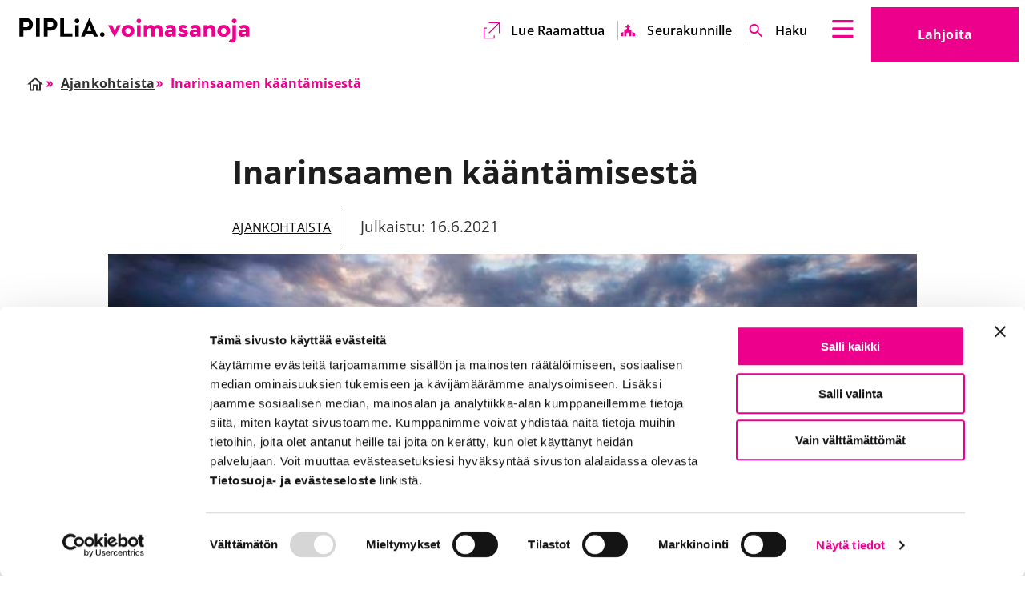

--- FILE ---
content_type: text/html; charset=UTF-8
request_url: https://www.piplia.fi/ajankohtaista/kaannosnurkka-inarinsaamen-kaantamisesta/
body_size: 35812
content:
<!doctype html>
<html class=Single lang=fi>
<head>
<meta charset=utf-8>
<meta http-equiv=x-ua-compatible content="ie=edge">
<meta name=viewport content="width=device-width, initial-scale=1.0">
<script type="text/javascript" data-cookieconsent=ignore>
  window.dataLayer = window.dataLayer || [];
  function gtag() {
    dataLayer.push(arguments);
  }
  gtag('consent', 'default', {
    ad_personalization: 'denied',
    ad_storage: 'denied',
    ad_user_data: 'denied',
    analytics_storage: 'denied',
    functionality_storage: 'denied',
    personalization_storage: 'denied',
    security_storage: 'granted',
    wait_for_update: 1500,
  });
  gtag('set', 'ads_data_redaction', true);
  gtag('set', 'url_passthrough', false);
</script>
<script data-cookieconsent=ignore>(function(w,d,s,l,i){w[l]=w[l]||[];w[l].push({'gtm.start':
new Date().getTime(),event:'gtm.js'});var f=d.getElementsByTagName(s)[0],
j=d.createElement(s),dl=l!='dataLayer'?'&l='+l:'';j.async=true;j.src=
'https://www.googletagmanager.com/gtm.js?id='+i+dl;f.parentNode.insertBefore(j,f);
})(window,document,'script','dataLayer','GTM-PR8MJVG');</script>
<script type="text/javascript" id=Cookiebot src="https://consent.cookiebot.com/uc.js" data-cbid=ac296fff-d636-452c-a3c6-b4e32bf36c72 data-culture=fi async></script>
<title>Inarinsaamen kääntämisestä &#x2d; Piplia</title>
<style>img:is([sizes="auto" i], [sizes^="auto," i]) {contain-intrinsic-size:3000px 1500px}</style>
<meta name=robots content="max-snippet:-1,max-image-preview:large,max-video-preview:-1"/>
<meta property=og:image content="https://www.piplia.fi/uploads/2023/01/inarinjarvi.jpg"/>
<meta property=og:image:width content=730 />
<meta property=og:image:height content=382 />
<meta property=og:locale content=fi_FI />
<meta property=og:type content=article />
<meta property=og:title content="Inarinsaamen kääntämisestä"/>
<meta property=og:url content="https://www.piplia.fi/kaannosnurkka/kaannosnurkka-inarinsaamen-kaantamisesta/"/>
<meta property=og:site_name content=Piplia />
<meta property=og:updated_time content="2024-06-10T11:19+00:00"/>
<meta property=article:published_time content="2021-06-16T12:24+00:00"/>
<meta property=article:modified_time content="2024-06-10T11:19+00:00"/>
<meta name=twitter:card content=summary_large_image />
<meta name=twitter:title content="Inarinsaamen kääntämisestä"/>
<meta name=twitter:image content="https://www.piplia.fi/uploads/2023/01/inarinjarvi.jpg"/>
<link rel=canonical href="https://www.piplia.fi/kaannosnurkka/kaannosnurkka-inarinsaamen-kaantamisesta/"/>
<meta name=google-site-verification content=JeJWBEgC_zeNX4stH1W7MkJ3njBuQGg4IYckYr_GG_s />
<style id=global-styles-inline-css type='text/css'>:root{--wp--preset--aspect-ratio--square:1;--wp--preset--aspect-ratio--4-3: 4/3;--wp--preset--aspect-ratio--3-4: 3/4;--wp--preset--aspect-ratio--3-2: 3/2;--wp--preset--aspect-ratio--2-3: 2/3;--wp--preset--aspect-ratio--16-9: 16/9;--wp--preset--aspect-ratio--9-16: 9/16;--wp--preset--color--black:#000;--wp--preset--color--cyan-bluish-gray:#abb8c3;--wp--preset--color--white:#fff;--wp--preset--color--pale-pink:#f78da7;--wp--preset--color--vivid-red:#cf2e2e;--wp--preset--color--luminous-vivid-orange:#ff6900;--wp--preset--color--luminous-vivid-amber:#fcb900;--wp--preset--color--light-green-cyan:#7bdcb5;--wp--preset--color--vivid-green-cyan:#00d084;--wp--preset--color--pale-cyan-blue:#8ed1fc;--wp--preset--color--vivid-cyan-blue:#0693e3;--wp--preset--color--vivid-purple:#9b51e0;--wp--preset--gradient--vivid-cyan-blue-to-vivid-purple:linear-gradient(135deg,rgba(6,147,227,1) 0%,#9b51e0 100%);--wp--preset--gradient--light-green-cyan-to-vivid-green-cyan:linear-gradient(135deg,#7adcb4 0%,#00d082 100%);--wp--preset--gradient--luminous-vivid-amber-to-luminous-vivid-orange:linear-gradient(135deg,rgba(252,185,0,1) 0%,rgba(255,105,0,1) 100%);--wp--preset--gradient--luminous-vivid-orange-to-vivid-red:linear-gradient(135deg,rgba(255,105,0,1) 0%,#cf2e2e 100%);--wp--preset--gradient--very-light-gray-to-cyan-bluish-gray:linear-gradient(135deg,#eee 0%,#a9b8c3 100%);--wp--preset--gradient--cool-to-warm-spectrum:linear-gradient(135deg,#4aeadc 0%,#9778d1 20%,#cf2aba 40%,#ee2c82 60%,#fb6962 80%,#fef84c 100%);--wp--preset--gradient--blush-light-purple:linear-gradient(135deg,#ffceec 0%,#9896f0 100%);--wp--preset--gradient--blush-bordeaux:linear-gradient(135deg,#fecda5 0%,#fe2d2d 50%,#6b003e 100%);--wp--preset--gradient--luminous-dusk:linear-gradient(135deg,#ffcb70 0%,#c751c0 50%,#4158d0 100%);--wp--preset--gradient--pale-ocean:linear-gradient(135deg,#fff5cb 0%,#b6e3d4 50%,#33a7b5 100%);--wp--preset--gradient--electric-grass:linear-gradient(135deg,#caf880 0%,#71ce7e 100%);--wp--preset--gradient--midnight:linear-gradient(135deg,#020381 0%,#2874fc 100%);--wp--preset--font-size--small:13px;--wp--preset--font-size--medium:20px;--wp--preset--font-size--large:36px;--wp--preset--font-size--x-large:42px;--wp--preset--spacing--20:.44rem;--wp--preset--spacing--30:.67rem;--wp--preset--spacing--40:1rem;--wp--preset--spacing--50:1.5rem;--wp--preset--spacing--60:2.25rem;--wp--preset--spacing--70:3.38rem;--wp--preset--spacing--80:5.06rem;--wp--preset--shadow--natural:6px 6px 9px rgba(0,0,0,.2);--wp--preset--shadow--deep:12px 12px 50px rgba(0,0,0,.4);--wp--preset--shadow--sharp:6px 6px 0 rgba(0,0,0,.2);--wp--preset--shadow--outlined:6px 6px 0 -3px rgba(255,255,255,1) , 6px 6px rgba(0,0,0,1);--wp--preset--shadow--crisp:6px 6px 0 rgba(0,0,0,1)}:root{--wp--style--global--content-size:840px;--wp--style--global--wide-size:1100px}:where(body) {margin:0}.wp-site-blocks>.alignleft{float:left;margin-right:2em}.wp-site-blocks>.alignright{float:right;margin-left:2em}.wp-site-blocks>.aligncenter{justify-content:center;margin-left:auto;margin-right:auto}:where(.is-layout-flex){gap:.5em}:where(.is-layout-grid){gap:.5em}.is-layout-flow>.alignleft{float:left;margin-inline-start:0;margin-inline-end:2em}.is-layout-flow>.alignright{float:right;margin-inline-start:2em;margin-inline-end:0}.is-layout-flow>.aligncenter{margin-left:auto!important;margin-right:auto!important}.is-layout-constrained>.alignleft{float:left;margin-inline-start:0;margin-inline-end:2em}.is-layout-constrained>.alignright{float:right;margin-inline-start:2em;margin-inline-end:0}.is-layout-constrained>.aligncenter{margin-left:auto!important;margin-right:auto!important}.is-layout-constrained > :where(:not(.alignleft):not(.alignright):not(.alignfull)){max-width:var(--wp--style--global--content-size);margin-left:auto!important;margin-right:auto!important}.is-layout-constrained>.alignwide{max-width:var(--wp--style--global--wide-size)}body .is-layout-flex{display:flex}.is-layout-flex{flex-wrap:wrap;align-items:center}.is-layout-flex > :is(*, div){margin:0}body .is-layout-grid{display:grid}.is-layout-grid > :is(*, div){margin:0}body{padding-top:0;padding-right:0;padding-bottom:0;padding-left:0}a:where(:not(.wp-element-button)){text-decoration:underline}:root :where(.wp-element-button, .wp-block-button__link){background-color:#32373c;border-width:0;color:#fff;font-family:inherit;font-size:inherit;line-height:inherit;padding: calc(0.667em + 2px) calc(1.333em + 2px);text-decoration:none}.has-black-color{color:var(--wp--preset--color--black)!important}.has-cyan-bluish-gray-color{color:var(--wp--preset--color--cyan-bluish-gray)!important}.has-white-color{color:var(--wp--preset--color--white)!important}.has-pale-pink-color{color:var(--wp--preset--color--pale-pink)!important}.has-vivid-red-color{color:var(--wp--preset--color--vivid-red)!important}.has-luminous-vivid-orange-color{color:var(--wp--preset--color--luminous-vivid-orange)!important}.has-luminous-vivid-amber-color{color:var(--wp--preset--color--luminous-vivid-amber)!important}.has-light-green-cyan-color{color:var(--wp--preset--color--light-green-cyan)!important}.has-vivid-green-cyan-color{color:var(--wp--preset--color--vivid-green-cyan)!important}.has-pale-cyan-blue-color{color:var(--wp--preset--color--pale-cyan-blue)!important}.has-vivid-cyan-blue-color{color:var(--wp--preset--color--vivid-cyan-blue)!important}.has-vivid-purple-color{color:var(--wp--preset--color--vivid-purple)!important}.has-black-background-color{background-color:var(--wp--preset--color--black)!important}.has-cyan-bluish-gray-background-color{background-color:var(--wp--preset--color--cyan-bluish-gray)!important}.has-white-background-color{background-color:var(--wp--preset--color--white)!important}.has-pale-pink-background-color{background-color:var(--wp--preset--color--pale-pink)!important}.has-vivid-red-background-color{background-color:var(--wp--preset--color--vivid-red)!important}.has-luminous-vivid-orange-background-color{background-color:var(--wp--preset--color--luminous-vivid-orange)!important}.has-luminous-vivid-amber-background-color{background-color:var(--wp--preset--color--luminous-vivid-amber)!important}.has-light-green-cyan-background-color{background-color:var(--wp--preset--color--light-green-cyan)!important}.has-vivid-green-cyan-background-color{background-color:var(--wp--preset--color--vivid-green-cyan)!important}.has-pale-cyan-blue-background-color{background-color:var(--wp--preset--color--pale-cyan-blue)!important}.has-vivid-cyan-blue-background-color{background-color:var(--wp--preset--color--vivid-cyan-blue)!important}.has-vivid-purple-background-color{background-color:var(--wp--preset--color--vivid-purple)!important}.has-black-border-color{border-color:var(--wp--preset--color--black)!important}.has-cyan-bluish-gray-border-color{border-color:var(--wp--preset--color--cyan-bluish-gray)!important}.has-white-border-color{border-color:var(--wp--preset--color--white)!important}.has-pale-pink-border-color{border-color:var(--wp--preset--color--pale-pink)!important}.has-vivid-red-border-color{border-color:var(--wp--preset--color--vivid-red)!important}.has-luminous-vivid-orange-border-color{border-color:var(--wp--preset--color--luminous-vivid-orange)!important}.has-luminous-vivid-amber-border-color{border-color:var(--wp--preset--color--luminous-vivid-amber)!important}.has-light-green-cyan-border-color{border-color:var(--wp--preset--color--light-green-cyan)!important}.has-vivid-green-cyan-border-color{border-color:var(--wp--preset--color--vivid-green-cyan)!important}.has-pale-cyan-blue-border-color{border-color:var(--wp--preset--color--pale-cyan-blue)!important}.has-vivid-cyan-blue-border-color{border-color:var(--wp--preset--color--vivid-cyan-blue)!important}.has-vivid-purple-border-color{border-color:var(--wp--preset--color--vivid-purple)!important}.has-vivid-cyan-blue-to-vivid-purple-gradient-background{background:var(--wp--preset--gradient--vivid-cyan-blue-to-vivid-purple)!important}.has-light-green-cyan-to-vivid-green-cyan-gradient-background{background:var(--wp--preset--gradient--light-green-cyan-to-vivid-green-cyan)!important}.has-luminous-vivid-amber-to-luminous-vivid-orange-gradient-background{background:var(--wp--preset--gradient--luminous-vivid-amber-to-luminous-vivid-orange)!important}.has-luminous-vivid-orange-to-vivid-red-gradient-background{background:var(--wp--preset--gradient--luminous-vivid-orange-to-vivid-red)!important}.has-very-light-gray-to-cyan-bluish-gray-gradient-background{background:var(--wp--preset--gradient--very-light-gray-to-cyan-bluish-gray)!important}.has-cool-to-warm-spectrum-gradient-background{background:var(--wp--preset--gradient--cool-to-warm-spectrum)!important}.has-blush-light-purple-gradient-background{background:var(--wp--preset--gradient--blush-light-purple)!important}.has-blush-bordeaux-gradient-background{background:var(--wp--preset--gradient--blush-bordeaux)!important}.has-luminous-dusk-gradient-background{background:var(--wp--preset--gradient--luminous-dusk)!important}.has-pale-ocean-gradient-background{background:var(--wp--preset--gradient--pale-ocean)!important}.has-electric-grass-gradient-background{background:var(--wp--preset--gradient--electric-grass)!important}.has-midnight-gradient-background{background:var(--wp--preset--gradient--midnight)!important}.has-small-font-size{font-size:var(--wp--preset--font-size--small)!important}.has-medium-font-size{font-size:var(--wp--preset--font-size--medium)!important}.has-large-font-size{font-size:var(--wp--preset--font-size--large)!important}.has-x-large-font-size{font-size:var(--wp--preset--font-size--x-large)!important}:where(.wp-block-post-template.is-layout-flex){gap:1.25em}:where(.wp-block-post-template.is-layout-grid){gap:1.25em}:where(.wp-block-columns.is-layout-flex){gap:2em}:where(.wp-block-columns.is-layout-grid){gap:2em}:root :where(.wp-block-pullquote){font-size:1.5em;line-height:1.6}</style>
<link rel=stylesheet id=tablepress-default-css href='https://www.piplia.fi/app/plugins/tablepress/css/build/default.css?ver=3.2.6' type='text/css' media=all />
<link rel=stylesheet id=theme-css-css href='https://www.piplia.fi/app/themes/piplia/assets/dist/main.css?ver=1767854748' type='text/css' media=all />
<script type="text/javascript" src="https://www.piplia.fi/wp-includes/js/jquery/jquery.min.js?ver=3.7.1" id=jquery-core-js></script>
<script type="text/javascript" src="https://www.piplia.fi/app/plugins/dustpress-js/js/dustpress-min.js?ver=4.4.2" id=dustpress-js></script>
<link rel=icon href="https://www.piplia.fi/app/themes/piplia/assets/images/favicon.png" sizes=32x32 />
<link rel=icon href="https://www.piplia.fi/app/themes/piplia/assets/images/favicon.png" sizes=192x192 />
<link rel=apple-touch-icon href="https://www.piplia.fi/app/themes/piplia/assets/images/favicon.png"/>
<meta name=msapplication-TileImage content="https://www.piplia.fi/app/themes/piplia/assets/images/favicon.png"/>
<style type="text/css" id=wp-custom-css>#CybotCookiebotDialogPoweredbyCybot,#CybotCookiebotDialogPoweredbyLink{display:none}.article-header-image-wrapper img{width:100%;height:auto}</style>
</head>
<body class="wp-singular post-template-default single single-post postid-4021 single-format-standard wp-theme-piplia">
<header id=top class=site-header>
<a href="#main-content" class=skip-to-content>
Suoraan sisältöön
</a>
<div class="site-header__wrapper container is-fluid">
<div class=site-header__branding>
<div class="site-header__logo is-relative">
<div class=site-header__logo-image>
<a href="https://www.piplia.fi/" class=is-block>
<img width=320 height=36 src="https://www.piplia.fi/uploads/2022/09/piplia-logo-vaaka-1-1-1.svg" class="attachment-medium size-medium" alt="" decoding=async loading=lazy />
<span class=is-sr-only>
Etusivu
</span>
</a>
</div>
</div>
<div class="site-header__end ml-auto pt-3 pb-3">
<div class="mr-4 site-header__language-wrapper">
<nav class="language-nav is-relative" aria-label=Kielivalikko>
<button class="dropdown-trigger js-toggle" data-duration=0 aria-haspopup=true aria-controls=lang-nav-header>
<span class="is-uppercase mr-3">
<span class=is-sr-only>
Valittu kieli
Suomi
</span>
fi
</span>
<span class=is-sr-only></span>
<svg class="icon icon--chevron-down" aria-hidden=true>
<use xlink:href="#icon-chevron-down"></use>
</svg>
</button>
<div class=dropdown-menu id=lang-nav-header role=menu aria-hidden=true>
<div class="dropdown-content is-uppercase">
<a href="https://www.piplia.fi/en/front-page/" class=dropdown-item>
en
<span class=is-sr-only>English</span>
</a>
<a href="https://www.piplia.fi/sv/framsida/" class=dropdown-item>
sv
<span class=is-sr-only>Svenska</span>
</a>
</div>
</div>
</nav>
</div>
<div class=site-header__secondary-nav-wrapper>
<ul class="secondary-menu mt-0 mb-0 is-unstyled keep-v-spacing">
<li class="is-flex is-align-items-center mr-0 ml-0">
<svg class="icon icon--external-link" aria-hidden=true>
<use xlink:href="#icon-external-link"></use>
</svg>
<a target=_blank href="https://raamattu.fi/">
Lue Raamattua <span class=is-sr-only>Ulkoinen linkki</span> <span class=is-sr-only>Aukeaa uuteen välilehteen</span> <span class=is-sr-only>Aukeaa uuteen välilehteen</span>
</a>
</li>
<li class="is-flex is-align-items-center mr-0 ml-0">
<svg class="icon icon--kirkko" aria-hidden=true>
<use xlink:href="#icon-kirkko"></use>
</svg>
<a target="" href="https://www.piplia.fi/seurakunnille/">
Seurakunnille
</a>
</li>
<li class="is-flex is-align-items-center mr-0 ml-0">
<svg class="icon icon--haku" aria-hidden=true>
<use xlink:href="#icon-haku"></use>
</svg>
<a target="" href="/?s">
Haku <span class=is-sr-only>Ulkoinen linkki</span>
</a>
</li>
</ul>
</div>
<button class=fly-out-nav__trigger data-micromodal-trigger=js-fly-out-nav>
<svg class="icon icon--burger" aria-hidden=true>
<use xlink:href="#icon-burger"></use>
</svg>
<span class=is-sr-only></span>
</button>
</div>
<div class="site-header__donate-link-wrapper is-relative show-for-desktop">
<a class="site-header__donate-link button is-secondary is-xlarge" href=/lahjoita/>
Lahjoita <span class=is-sr-only>Ulkoinen linkki</span>
</a>
</div>
</div>
</div>
</header>
<nav id=js-fly-out-nav class="fly-out-nav overlay overlay--transparent micromodal-slide" aria-hidden=true>
<div class=is-overlay tabindex=-1 data-micromodal-close>
<div class="fly-out-nav__inner modal__container" role=dialog aria-modal=true>
<button class=fly-out-nav__close>
<span class=fly-out-nav__close-text>Sulje valikko</span>
<svg class="icon icon--close icon--large" aria-hidden=true>
<use xlink:href="#icon-close"></use>
</svg>
</button>
<ul class="menu-depth-1 bulmally-navbar is-unstyled mt-0 mb-0 pb-3 pt-6 keep-v-spacing" id=js-navbar-menu>
<li class="fly-out-nav-group keep-v-spacing">
<p class=fly-out-nav-item__label>
Mitä teemme
</p>
<ul class="is-unstyled p-0">
<li class=fly-out-nav-item>
<a href="https://www.piplia.fi/mita-teemme/muutosvoimana-oma-kieli/" class=fly-out-nav-item__link>
Raamatun kääntäminen
</a>
</li>
<li class=fly-out-nav-item>
<a href="https://www.piplia.fi/mita-teemme/muutosvoimana-lukutaito-2/" class=fly-out-nav-item__link>
Lukutaito
</a>
</li>
<li class=fly-out-nav-item>
<a href="https://www.piplia.fi/mita-teemme/muutosvoimana-raamattu/" class=fly-out-nav-item__link>
Raamatunkäyttö
</a>
</li>
<li class=fly-out-nav-item>
<a href="https://www.piplia.fi/mita-teemme/raamattufi-ja-piplia-sovellus/" class=fly-out-nav-item__link>
Raamattu.fi ja Piplia-sovellus
</a>
</li>
<li class=fly-out-nav-item>
<a href="https://www.piplia.fi/mita-teemme/pipliakauppa-fi/" class=fly-out-nav-item__link>
Pipliakauppa.fi
</a>
</li>
<li class=fly-out-nav-item>
<a href="https://www.piplia.fi/mita-teemme/muutosvoimana-oma-kieli/ut2020/" class=fly-out-nav-item__link>
UT2020
</a>
</li>
<li class=fly-out-nav-item>
<a href="https://www.piplia.fi/mita-teemme/muutosvoimana-oma-kieli/vt2028/" class=fly-out-nav-item__link>
VT2028
</a>
</li>
</ul>
</li>
<li class="fly-out-nav-group keep-v-spacing">
<p class=fly-out-nav-item__label>
Mitä sinä voit tehdä
</p>
<ul class="is-unstyled p-0">
<li class=fly-out-nav-item>
<a href="https://www.piplia.fi/rukoile/" class=fly-out-nav-item__link>
Rukoile
</a>
</li>
<li class=fly-out-nav-item>
<a href="https://www.piplia.fi/lahjoita/" class=fly-out-nav-item__link>
Lahjoita
</a>
</li>
<li class=fly-out-nav-item>
<a href="https://kurssi.raamattu.fi/" class=fly-out-nav-item__link>
Syvenny Raamattukurssilla <span class=is-sr-only>Ulkoinen linkki</span> <span class=is-sr-only>Aukeaa uuteen välilehteen</span> <span class=is-sr-only>Aukeaa uuteen välilehteen</span>
<svg class="icon icon--external-link ml-1" aria-hidden=true>
<use xlink:href="#icon-external-link"></use>
</svg>
</a>
</li>
<li class=fly-out-nav-item>
<a href="https://www.piplia.fi/liity-kannattajajaseneksi/" class=fly-out-nav-item__link>
Liity kannattajajäseneksi
</a>
</li>
<li class=fly-out-nav-item>
<a href="https://www.piplia.fi/tilaa-uutiskirje/" class=fly-out-nav-item__link>
Tilaa uutiskirje
</a>
</li>
<li class=fly-out-nav-item>
<a href="https://www.piplia.fi/piplia-lehti/" class=fly-out-nav-item__link>
Piplia-lehti
</a>
</li>
<li class=fly-out-nav-item>
<a href="https://www.piplia.fi/tapahtumat/" class=fly-out-nav-item__link>
Osallistu tapahtumiin
</a>
</li>
<li class=fly-out-nav-item>
<a href="https://www.piplia.fi/lahjoita/agricolan-paiva/" class=fly-out-nav-item__link>
Agricola-leivos ja -kävely
</a>
</li>
</ul>
</li>
<li class="fly-out-nav-group keep-v-spacing">
<p class=fly-out-nav-item__label>
Seurakunnille
</p>
<ul class="is-unstyled p-0">
<li class=fly-out-nav-item>
<a href="https://www.piplia.fi/seurakunnille/" class=fly-out-nav-item__link>
Piplia palvelee seurakuntia
</a>
</li>
<li class=fly-out-nav-item>
<a href="https://www.piplia.fi/piplian-globaalikasvatus/" class=fly-out-nav-item__link>
Piplian globaalikasvatus
</a>
</li>
<li class=fly-out-nav-item>
<a href="https://www.piplia.fi/seurakunnille/piplian-raamattukurssi/" class=fly-out-nav-item__link>
Raamattukurssi seurakunnan ryhmille
</a>
</li>
</ul>
</li>
<li class="fly-out-nav-group keep-v-spacing">
<p class=fly-out-nav-item__label>
Mikä Piplia on
</p>
<ul class="is-unstyled p-0">
<li class=fly-out-nav-item>
<a href="https://www.piplia.fi/piplia/" class=fly-out-nav-item__link>
Piplia
</a>
</li>
<li class=fly-out-nav-item>
<a href="https://www.piplia.fi/piplia/pipliaseuran-tarina/" class=fly-out-nav-item__link>
Pipliaseuran tarina
</a>
</li>
<li class=fly-out-nav-item>
<a href="https://www.piplia.fi/piplia/jasenet/" class=fly-out-nav-item__link>
Jäsenet
</a>
</li>
<li class=fly-out-nav-item>
<a href="https://www.piplia.fi/piplia/vuosikokous-2025/" class=fly-out-nav-item__link>
Vuosikokous 2025
</a>
</li>
<li class=fly-out-nav-item>
<a href="https://www.piplia.fi/piplia/vuosiraportti-2024/" class=fly-out-nav-item__link>
Vuosiraportti 2024
</a>
</li>
<li class=fly-out-nav-item>
<a href="https://www.piplia.fi/piplia/avoimet-tyopaikat/" class=fly-out-nav-item__link>
Avoimet työpaikat
</a>
</li>
<li class=fly-out-nav-item>
<a href="https://www.piplia.fi/yhteyshenkilot/" class=fly-out-nav-item__link>
Yhteystiedot
</a>
</li>
</ul>
</li>
<li class="fly-out-nav-group keep-v-spacing">
<p class=fly-out-nav-item__label>
Ajankohtaista
</p>
<ul class="is-unstyled p-0">
<li class=fly-out-nav-item>
<a href="https://www.piplia.fi/category/blogi/" class=fly-out-nav-item__link>
Arjen voimasanoja -blogi
</a>
</li>
<li class=fly-out-nav-item>
<a href="https://www.piplia.fi/category/podcast/" class=fly-out-nav-item__link>
Podcastit
</a>
</li>
<li class=fly-out-nav-item>
<a href="https://www.piplia.fi/kategoria/kaannosnurkka/" class=fly-out-nav-item__link>
Käännösnurkka
</a>
</li>
</ul>
</li>
</ul>
<div class=is-hidden-widescreen>
<ul class="secondary-menu mt-0 mb-0 is-unstyled keep-v-spacing">
<li class="is-flex is-align-items-center mr-0 ml-0">
<svg class="icon icon--external-link" aria-hidden=true>
<use xlink:href="#icon-external-link"></use>
</svg>
<a target=_blank href="https://raamattu.fi/">
Lue Raamattua <span class=is-sr-only>Ulkoinen linkki</span> <span class=is-sr-only>Aukeaa uuteen välilehteen</span> <span class=is-sr-only>Aukeaa uuteen välilehteen</span>
</a>
</li>
<li class="is-flex is-align-items-center mr-0 ml-0">
<svg class="icon icon--kirkko" aria-hidden=true>
<use xlink:href="#icon-kirkko"></use>
</svg>
<a target="" href="https://www.piplia.fi/seurakunnille/">
Seurakunnille
</a>
</li>
<li class="is-flex is-align-items-center mr-0 ml-0">
<svg class="icon icon--haku" aria-hidden=true>
<use xlink:href="#icon-haku"></use>
</svg>
<a target="" href="/?s">
Haku <span class=is-sr-only>Ulkoinen linkki</span>
</a>
</li>
</ul>
</div>
<div class="fly-out-nav__lang-wrapper pr-3 mr-0 pb-5 mb-0">
<nav class="language-nav is-relative" aria-label=Kielivalikko>
<button class="dropdown-trigger js-toggle" data-duration=0 aria-haspopup=true aria-controls=lang-nav-flyout>
<span class="is-uppercase mr-3">
<span class=is-sr-only>
Valittu kieli
Suomi
</span>
fi
</span>
<span class=is-sr-only></span>
<svg class="icon icon--chevron-down" aria-hidden=true>
<use xlink:href="#icon-chevron-down"></use>
</svg>
</button>
<div class=dropdown-menu id=lang-nav-flyout role=menu aria-hidden=true>
<div class="dropdown-content is-uppercase">
<a href="https://www.piplia.fi/en/front-page/" class=dropdown-item>
en
<span class=is-sr-only>English</span>
</a>
<a href="https://www.piplia.fi/sv/framsida/" class=dropdown-item>
sv
<span class=is-sr-only>Svenska</span>
</a>
</div>
</div>
</nav>
</div>
<a class="fly-out-nav__donate-link button is-secondary is-xlarge is-hidden-desktop" href=/lahjoita/>
Lahjoita <span class=is-sr-only>Ulkoinen linkki</span>
</a>
</div>
</div>
</nav>
<main class=main-content id=main-content>
<div class=section>
<div class="container is-fluid">
<div class=columns>
<div class="column is-12">
<div class="pt-0 pb-0">
<nav class="breadcrumbs has-succeeds-separator" aria-label=Murupolku>
<ul class="breadcrumbs__nav is-unstyled is-relative is-flex is-flex-wrap-wrap m-0 p-0 is-family-secondary has-gap-2">
<li class="  is-flex is-align-items-center">
<a href="https://www.piplia.fi/" class=breadcrumbs--item-inner>
<svg class="icon icon--home" aria-hidden=true>
<use xlink:href="#icon-home"></use>
</svg>
<span class=is-sr-only>
Etusivu
</span>
</a>
</li>
<li class="  is-flex is-align-items-center">
<a href="https://www.piplia.fi/kategoria/ajankohtaista/" class=breadcrumbs--item-inner>
<svg class="icon icon--double-arrow-right" aria-hidden=true>
<use xlink:href="#icon-double-arrow-right"></use>
</svg>
<span>
Ajankohtaista
</span>
</a>
</li>
<li class="is-active  is-flex is-align-items-center">
<span aria-current=page class=breadcrumbs--item-inner>
<svg class="icon icon--double-arrow-right" aria-hidden=true>
<use xlink:href="#icon-double-arrow-right"></use>
</svg>
Inarinsaamen kääntämisestä
</span>
</li>
</ul>
</nav>
</div>
</div>
</div>
</div>
</div>
<article class=entry>
<header class="section layout article-header pb-0">
<div class="container is-fluid">
<div class="columns is-centered">
<div class="column is-7-desktop is-10-tablet">
<h1 class=entry__title>
Inarinsaamen kääntämisestä
</h1>
<div class=entry__meta>
<span class="entry__category is-uppercase">
<a class=has-text-black href="https://www.piplia.fi/kategoria/ajankohtaista/">Ajankohtaista</a>
</span>
<span class=entry__date>
Julkaistu: 16.6.2021
</span>
</div>
</div>
</div>
</div>
<div class="container is-fluid">
<div class=columns>
<div class="column is-10-desktop is-12-tablet is-offset-1-desktop">
<div class=article-header-image-wrapper>
<img width=730 height=382 src="https://www.piplia.fi/uploads/2023/01/inarinjarvi.jpg" class="attachment-fullhd size-fullhd" alt="" decoding=async loading=lazy srcset="https://www.piplia.fi/uploads/2023/01/inarinjarvi.jpg 730w, https://www.piplia.fi/uploads/2023/01/inarinjarvi-320x167.jpg 320w" sizes="auto, (max-width: 730px) 100vw, 730px"/>
</div>
</div>
</div>
</div>
</header>
<div class=section>
<div class="container is-fluid">
<div class="columns is-centered">
<div class="column is-7-desktop is-10-tablet">
<div class=layouts>
<div class="section layout layout--text-editor has-text-left theme-default">
<div class="container is-fluid">
<div class=columns>
<div class="column is-10 is-offset-1 keep-v-spacing">
<div class=bg-color>
<p><strong>Käännösnurkka on Piplia-lehden palsta, jossa nostetaan esiin erilaisia näkökulmia ja havaintoja raamatunkäännöstyöstä. </strong><strong>Kääntäjä ja yliopistolehtori Marja-Liisa Olthuis luo alla katsauksen muutamaan inarinsaamen kääntämiselle tyypilliseen piirteeseen.<br/>
Artikkeli on julkaistu Piplia-lehdessä 2/2021.</strong></p>
<p>&#8221;Käsitteet ovat aina kulttuurisidonnaisia. Inarinsaamessa esimerkiksi suomen sanan täti voi kääntää useammalla tavalla: muáđá ‘äidin nuorempi sisar’ / kuáski ‘äidin vanhempi sisar’ / siäsá ‘isän sisar’. Näiden ilmaisujen rikkaus kertoo siitä, että inarinsaame on ollut kotoisissa yhteyksissä käytetty kieli.</p>
<p>Vasteen puuttuessa sanastoa voi yrittää kääntää esimerkiksi selittävällä parafraasilla. Saamelaisten perinteiseen pukeutumiseen ei esimerkiksi ole kuulunut viittaa. Viitta on raamatunkäännöksessä toisinaan olgomááccuh ‘ulkotakki’. Vastineina ovat olleet myös mááccuh ‘takki, lapintakki’, piivtâs ‘vaate’ ja kiessâmpiivtâs eli ’kietaisuvaate’.</p>
<p>Tie-sanan vastineiksi sopivat hyvin taas asiayhteydestä riippuen luoddâ ‘tie (päällystetty)’, kiäinu ‘keino (ajojälki)’, päälgis ‘polku’, maađij ‘(maan)tie’ tai káátu ‘katu’. “Minä olen tie, totuus ja elämä” on Mun lam kiäinu, tuotâvuotâ já eellim.</p>
<p>Arvaatko, keitä ovat inarinsaamelaisen Raamatussa Máárjá ja Joovsep?</p>
<p>Entäpä Tyemes, Juhánâs ja Paavvâl?&#8221;</p>
<p><strong>Teksti Marja-Liisa Olthuis</strong><br/>
<em>Olthuis on inarinsaamen yliopistolehtori ja inarinsaamenkielisten evankeliumien kääntäjä</em></p>
</div>
</div>
</div>
</div>
</div>
</div>
</div>
</div>
</div>
<footer class="section layout article-footer pb-0">
<div class="container is-fluid">
<div class="columns is-multiline">
<div class="column is-8 is-offset-2">
<div class="article-footer__keywords has-text-centered">
<a class="button is-secondary is-small" href="https://www.piplia.fi/tag/raamatunkaannos/">Raamatunkäännös</a>
</div>
<div class=article-footer__share>
<p class="h5 has-text-centered pt-6 pb-2">Jaa artikkeli</p>
<ul class="social-sharing-links has-text-centered">
<li>
<span class="icon-round-wrapper copy-link" onclick="navigator.clipboard.writeText(window.location.href);" aria-label="Kopioi sivun linkki">
<svg class="icon icon--link" aria-hidden=true>
<use xlink:href="#icon-link"></use>
</svg>
</span>
</li>
<li>
<a href="https://www.facebook.com/sharer/sharer.php?u=https%3A%2F%2Fwww.piplia.fi%2Fkaannosnurkka%2Fkaannosnurkka-inarinsaamen-kaantamisesta%2F" target=_blank aria-label="Facebook (avautuu uudessa ikkunassa)">
<span class="icon-round-wrapper ">
<svg class="icon icon--facebook" aria-hidden=true>
<use xlink:href="#icon-facebook"></use>
</svg>
</span>
</a>
</li>
<li>
<a href="https://twitter.com/share?&#038;url=https%3A%2F%2Fwww.piplia.fi%2Fkaannosnurkka%2Fkaannosnurkka-inarinsaamen-kaantamisesta%2F" target=_blank aria-label="Twitter (avautuu uudessa ikkunassa)">
<span class=icon-round-wrapper>
<svg class="icon icon--twitter" aria-hidden=true>
<use xlink:href="#icon-twitter"></use>
</svg>
</span>
</a>
</li>
<li>
<a href="http://pinterest.com/pin/create/button/?url=https%3A%2F%2Fwww.piplia.fi%2Fkaannosnurkka%2Fkaannosnurkka-inarinsaamen-kaantamisesta%2F" target=_blank aria-label="Pinterest (avautuu uudessa ikkunassa)">
<span class=icon-round-wrapper>
<svg class="icon icon--pinterest" aria-hidden=true>
<use xlink:href="#icon-pinterest"></use>
</svg>
</span>
</a>
</li>
<li>
<a href="https://www.linkedin.com/shareArticle?url=https%3A%2F%2Fwww.piplia.fi%2Fkaannosnurkka%2Fkaannosnurkka-inarinsaamen-kaantamisesta%2F" target=_blank aria-label="LinkedIn (avautuu uudessa ikkunassa)">
<span class=icon-round-wrapper>
<svg class="icon icon--linkedin" aria-hidden=true>
<use xlink:href="#icon-linkedin"></use>
</svg>
</span>
</a>
</li>
</ul>
</div>
</div>
</div>
</div>
</header>
</article>
</main>
<footer class="site-footer section">
<div class="container is-fluid">
<div class="columns site-footer__logo-row">
<div class=column>
<img width=320 height=119 src="https://www.piplia.fi/uploads/2022/09/footer-logo-1.svg" class="attachment-medium size-medium" alt="" decoding=async loading=lazy />
</div>
</div>
<div class="columns site-footer__mid-row is-multiline">
<div class="column site-footer__contact-column is-12 is-2-widescreen">
<p class=site-footer__column-title>
Suomen Pipliaseura
</p>
<p>PL 54<br/>
Maistraatinportti 2 A<br/>
00241 Helsinki<br/>
+358108386500<br/>
info@piplia.fi</p>
</div>
<div class="column site-footer__some-column is-3 is-2-widescreen">
<p class=site-footer__column-title>
Seuraa meitä
</p>
<ul class="is-unstyled pl-0">
<li>
<svg class="icon icon--facebook some-link-icon" aria-hidden=true>
<use xlink:href="#icon-facebook"></use>
</svg>
<a href=https://www.facebook.com/pipliaseura>
Facebook <span class=is-sr-only>Ulkoinen linkki</span> <span class=is-sr-only>Aukeaa uuteen välilehteen</span> <span class=is-sr-only>Aukeaa uuteen välilehteen</span>
</a>
</li>
<li>
<svg class="icon icon--instagram some-link-icon" aria-hidden=true>
<use xlink:href="#icon-instagram"></use>
</svg>
<a href=https://www.instagram.com/pipliaseura/>
Instagram <span class=is-sr-only>Ulkoinen linkki</span> <span class=is-sr-only>Aukeaa uuteen välilehteen</span> <span class=is-sr-only>Aukeaa uuteen välilehteen</span>
</a>
</li>
<li>
<svg class="icon icon--youtube some-link-icon" aria-hidden=true>
<use xlink:href="#icon-youtube"></use>
</svg>
<a href=https://www.youtube.com/pipliaseura>
YouTube <span class=is-sr-only>Ulkoinen linkki</span> <span class=is-sr-only>Aukeaa uuteen välilehteen</span> <span class=is-sr-only>Aukeaa uuteen välilehteen</span>
</a>
</li>
</ul>
</div>
<div class="column site-footer__link-column is-3 is-2-widescreen">
<p class=site-footer__column-title>
Ota yhteyttä
</p>
<ul class="is-unstyled pl-0">
<li>
<a href=https://www.piplia.fi/front-page/yhteyshenkilot/>
Yhteystiedot
</a>
</li>
<li>
<a href=https://www.piplia.fi/front-page/yhteyshenkilot/usein-kysytyt-kysymykset/>
Usein kysytyt kysymykset
</a>
</li>
<li>
<a href=https://www.piplia.fi/front-page/yhteyshenkilot/tee-osoitteenmuutos/>
Osoitteenmuutos
</a>
</li>
<li>
<a href=https://www.piplia.fi/yhteyshenkilot/palaute/>
Palaute
</a>
</li>
</ul>
</div>
<div class="column site-footer__link-column is-3 is-2-widescreen">
<p class=site-footer__column-title>
Osallistu
</p>
<ul class="is-unstyled pl-0">
<li>
<a href=https://www.piplia.fi/lahjoita/>
Lahjoita
</a>
</li>
<li>
<a href=https://www.piplia.fi/tilaa-uutiskirje/>
Tilaa uutiskirje
</a>
</li>
<li>
<a href=https://www.piplia.fi/liity-kannattajajaseneksi/>
Liity jäseneksi
</a>
</li>
</ul>
</div>
<div class="column site-footer__link-column is-3 is-2-widescreen">
<p class=site-footer__column-title>
Piplian palvelut
</p>
<ul class="is-unstyled pl-0">
<li>
<a href=https://raamattu.fi/>
Raamattu.fi <span class=is-sr-only>Ulkoinen linkki</span>
<svg class="icon icon--external-link" aria-hidden=true>
<use xlink:href="#icon-external-link"></use>
</svg>
</a>
</li>
<li>
<a href=https://pipliakauppa.fi/>
Pipliakauppa <span class=is-sr-only>Ulkoinen linkki</span>
<svg class="icon icon--external-link" aria-hidden=true>
<use xlink:href="#icon-external-link"></use>
</svg>
</a>
</li>
<li>
<a href=https://www.piplia.fi/seurakunnille/>
Seurakunnille
</a>
</li>
<li>
<a href=https://www.piplia.fi/medialle/>
Medialle
</a>
</li>
</ul>
</div>
</div>
<div class=site-footer__bottom-row>
<div class=keep-v-spacing>
<p>Keräyslupa: RA/2022/1161 ja ÅLR 2025/7379</p>
</div>
<ul class="bottom-row-links is-unstyled pl-0">
<li>
<a href=https://www.piplia.fi/keraysluvat/>
Keräysluvat
</a>
</li>
<li>
<a href=https://www.piplia.fi/rekisteri-ja-tietosuojaseloste/>
Tietosuoja- ja evästeseloste
</a>
</li>
<li>
<a href=https://www.piplia.fi/arvonnan-saannot/>
Arvontojen säännöt
</a>
</li>
<li>
<a href=https://www.piplia.fi/saavutettavuusseloste/>
Saavutettavuusseloste
</a>
</li>
</ul>
</div>
</div>
</footer>
<script type=speculationrules>
{"prefetch":[{"source":"document","where":{"and":[{"href_matches":"\/*"},{"not":{"href_matches":["\/wp-*.php","\/wp-admin\/*","\/uploads\/*","\/app\/*","\/app\/plugins\/*","\/app\/themes\/piplia\/*","\/*\\?(.+)"]}},{"not":{"selector_matches":"a[rel~=\"nofollow\"]"}},{"not":{"selector_matches":".no-prefetch, .no-prefetch a"}}]},"eagerness":"conservative"}]}
</script>
<svg style="display: none;" xmlns="http://www.w3.org/2000/svg" xmlns:xlink="http://www.w3.org/1999/xlink"><defs><symbol viewBox="0 0 1024 1024" id=icon-aika><g id=icon-aika_icomoon-ignore></g><path d="M505.6 166.4c-194.451 0-352 157.549-352 352s157.549 352 352 352c194.451 0 352-157.549 352-352s-157.549-352-352-352zM586.646 663.316l-125.188-90.981c-4.399-3.264-6.954-8.374-6.954-13.768v-238.877c0-9.367 7.665-17.032 17.032-17.032h68.129c9.367 0 17.032 7.665 17.032 17.032v195.446l90.13 65.573c7.665 5.536 9.225 16.182 3.69 23.845l-40.026 55.072c-5.536 7.523-16.182 9.225-23.845 3.69z"/></symbol><symbol viewBox="0 0 32 32" id=icon-ankkuri><path d="M26.31 18.543l-2-2.4c-0.078-0.088-0.19-0.138-0.308-0.138s-0.229 0.050-0.308 0.138l-2 2.4c-0.099 0.119-0.121 0.286-0.055 0.426s0.207 0.23 0.363 0.23h0.636c-0.592 2.412-2.736 4.272-5.437 4.704v-10.305h3.6c0.221 0 0.4-0.179 0.4-0.4v-1.6c0-0.221-0.179-0.4-0.4-0.4h-3.6v-1.032c1.42-0.574 2.234-2.074 1.941-3.578s-1.61-2.589-3.141-2.589c-1.532 0-2.849 1.085-3.141 2.589s0.521 3.004 1.941 3.578v1.032h-3.6c-0.221 0-0.4 0.179-0.4 0.4v1.6c0 0.221 0.179 0.4 0.4 0.4h3.6v10.305c-2.7-0.432-4.844-2.292-5.436-4.704h0.636c0.155 0 0.297-0.089 0.363-0.23s0.045-0.307-0.055-0.426l-2-2.4c-0.078-0.088-0.19-0.138-0.308-0.138s-0.229 0.050-0.308 0.138l-2 2.4c-0.099 0.119-0.121 0.286-0.055 0.426s0.207 0.23 0.363 0.23h0.892c0.584 3.72 3.828 6.644 7.908 7.129v0.472c0.001 0.106 0.042 0.208 0.116 0.284l0.8 0.8c0.158 0.155 0.41 0.155 0.568 0l0.8-0.8c0.074-0.076 0.115-0.178 0.116-0.284v-0.472c4.080-0.484 7.325-3.408 7.909-7.129h0.892c0.155 0 0.297-0.089 0.363-0.23s0.045-0.307-0.055-0.426zM16.001 8.399c-0.663 0-1.2-0.537-1.2-1.2s0.537-1.2 1.2-1.2c0.663 0 1.2 0.537 1.2 1.2s-0.537 1.2-1.2 1.2z"/></symbol><symbol viewBox="0 0 16 17" id=icon-arrow-left><path d="M13.3332 7.83341H5.21984L8.9465 4.10675L7.99984 3.16675L2.6665 8.50008L7.99984 13.8334L8.93984 12.8934L5.21984 9.16675H13.3332V7.83341Z"/></symbol><symbol viewBox="0 0 22 22" id=icon-arrow-right><path d="M9.30176 1.42822L10.3857 0.344238C10.8447 -0.114746 11.5869 -0.114746 12.041 0.344238L21.5332 9.83154C21.9922 10.2905 21.9922 11.0327 21.5332 11.4868L12.041 20.979C11.582 21.438 10.8398 21.438 10.3857 20.979L9.30176 19.895C8.83789 19.4312 8.84766 18.6743 9.32129 18.2202L15.2051 12.6147H1.17188C0.522461 12.6147 0 12.0923 0 11.4429V9.88037C0 9.23096 0.522461 8.7085 1.17188 8.7085H15.2051L9.32129 3.10303C8.84277 2.64893 8.83301 1.89209 9.30176 1.42822Z"/></symbol><symbol viewBox="0 0 20 10" id=icon-arrow-right--long><path d="M14.6782 3.83325H0.666504V6.16658H14.6782V9.66658L19.3332 4.99992L14.6782 0.333252V3.83325Z"/></symbol><symbol viewBox="0 0 23 23" fill=none id=icon-bible><path d="M15.8125 4.31249C15.8125 1.93074 13.8817 0 11.5 0C9.11822 0 7.18748 1.93074 7.18748 4.31249C7.18748 6.69424 9.11822 8.62498 11.5 8.62498C13.8817 8.62498 15.8125 6.69424 15.8125 4.31249ZM10.4933 10.8306C7.82806 9.19908 3.51108 8.75076 1.33867 8.62722C0.60869 8.58589 0 9.14203 0 9.84415V19.8527C0 20.4964 0.520643 21.0333 1.18998 21.0679C3.15126 21.1707 7.1192 21.5476 9.86167 22.929C10.2826 23.141 10.7817 22.8521 10.7817 22.3957V11.3454C10.7812 11.1357 10.6775 10.9434 10.4933 10.8306ZM21.6613 8.62722C19.4893 8.75031 15.1719 9.19908 12.5071 10.8306C12.3229 10.9434 12.2192 11.1433 12.2192 11.3531V22.3944C12.2192 22.8521 12.7196 23.1414 13.1419 22.929C15.8839 21.549 19.8496 21.1721 21.8104 21.0692C22.4797 21.0342 23.0004 20.4973 23.0004 19.8536V9.84415C22.9999 9.14203 22.3913 8.58589 21.6613 8.62722Z"/></symbol><symbol viewBox="0 0 20 22" id=icon-burger><g clip-path="url(#icon-burger_clip0)"><path d="M18.7344 5.32812H0.515625C0.230871 5.32812 0 5.09725 0 4.8125V3.4375C0 3.15275 0.230871 2.92188 0.515625 2.92188H18.7344C19.0191 2.92188 19.25 3.15275 19.25 3.4375V4.8125C19.25 5.09725 19.0191 5.32812 18.7344 5.32812ZM18.7344 12.2031H0.515625C0.230871 12.2031 0 11.9723 0 11.6875V10.3125C0 10.0277 0.230871 9.79688 0.515625 9.79688H18.7344C19.0191 9.79688 19.25 10.0277 19.25 10.3125V11.6875C19.25 11.9723 19.0191 12.2031 18.7344 12.2031ZM18.7344 19.0781H0.515625C0.230871 19.0781 0 18.8473 0 18.5625V17.1875C0 16.9027 0.230871 16.6719 0.515625 16.6719H18.7344C19.0191 16.6719 19.25 16.9027 19.25 17.1875V18.5625C19.25 18.8473 19.0191 19.0781 18.7344 19.0781Z"/></g><defs></defs></symbol><clipPath id=icon-burger_clip0><rect width=19.25 height=22 /></clipPath><symbol viewBox="0 0 20 20" id=icon-call><path d="M5.45 4.16667C5.5 4.90833 5.625 5.63333 5.825 6.325L4.825 7.325C4.48333 6.325 4.26667 5.26667 4.19167 4.16667H5.45ZM13.6667 14.1833C14.375 14.3833 15.1 14.5083 15.8333 14.5583V15.8C14.7333 15.725 13.675 15.5083 12.6667 15.175L13.6667 14.1833ZM6.25 2.5H3.33333C2.875 2.5 2.5 2.875 2.5 3.33333C2.5 11.1583 8.84167 17.5 16.6667 17.5C17.125 17.5 17.5 17.125 17.5 16.6667V13.7583C17.5 13.3 17.125 12.925 16.6667 12.925C15.6333 12.925 14.625 12.7583 13.6917 12.45C13.6083 12.4167 13.5167 12.4083 13.4333 12.4083C13.2167 12.4083 13.0083 12.4917 12.8417 12.65L11.0083 14.4833C8.65 13.275 6.71667 11.35 5.51667 8.99167L7.35 7.15833C7.58333 6.925 7.65 6.6 7.55833 6.30833C7.25 5.375 7.08333 4.375 7.08333 3.33333C7.08333 2.875 6.70833 2.5 6.25 2.5Z"/></symbol><symbol viewBox="0 0 15 11" id=icon-chevron-down><path d="M13.2312 0.865646L7.5 6.59688L1.76877 0.865646L0 2.63436L7.5 10.1344L15 2.63436L13.2312 0.865646Z"/></symbol><symbol viewBox="0 0 10 15" id=icon-chevron-left><path d="M10.1344 1.76877L8.36572 0L0.865723 7.5L8.36572 15L10.1344 13.2312L4.4032 7.5L10.1344 1.76877Z"/></symbol><symbol viewBox="0 0 10 15" id=icon-chevron-right><path d="M2.13436 0L0.365646 1.76877L6.09688 7.5L0.365646 13.2312L2.13436 15L9.63436 7.5L2.13436 0Z"/></symbol><symbol viewBox="0 0 15 15" id=icon-chevron-up><path d="M7.5 2.86565L0 10.3656L1.76877 12.1344L7.5 6.40313L13.2312 12.1344L15 10.3656L7.5 2.86565Z"/></symbol><symbol viewBox="0 0 23 23" id=icon-close><path d="M23 2.31643L20.6836 0L11.5 9.18357L2.31643 0L0 2.31643L9.18357 11.5L0 20.6836L2.31643 23L11.5 13.8164L20.6836 23L23 20.6836L13.8164 11.5L23 2.31643Z"/></symbol><symbol viewBox="0 0 12 12" id=icon-double-arrow-right><path d="M7.625 2.5H5.375L7.875 6L5.375 9.5H7.625L10.125 6L7.625 2.5Z"/><path d="M4.125 2.5H1.875L4.375 6L1.875 9.5H4.125L6.625 6L4.125 2.5Z"/></symbol><symbol viewBox="0 0 17 15" id=icon-download><path d="M14.9839 8.55359H12.4409L13.7261 7.29578C14.5464 6.47546 13.9448 5.05359 12.7964 5.05359H11.0464V1.99109C11.0464 1.28015 10.4448 0.678589 9.73388 0.678589H7.10888C6.3706 0.678589 5.79638 1.28015 5.79638 1.99109V5.05359H4.04638C2.8706 5.05359 2.26903 6.47546 3.11669 7.29578L4.3745 8.55359H1.85888C1.1206 8.55359 0.546377 9.15515 0.546377 9.86609V13.3661C0.546377 14.1044 1.1206 14.6786 1.85888 14.6786H14.9839C15.6948 14.6786 16.2964 14.1044 16.2964 13.3661V9.86609C16.2964 9.15515 15.6948 8.55359 14.9839 8.55359ZM4.04638 6.36609H7.10888V1.99109H9.73388V6.36609H12.7964L8.42138 10.7411L4.04638 6.36609ZM14.9839 13.3661H1.85888V9.86609H5.687L7.49169 11.6708C7.98388 12.1903 8.83153 12.1903 9.32372 11.6708L11.1284 9.86609H14.9839V13.3661ZM12.5776 11.6161C12.5776 11.9989 12.8511 12.2723 13.2339 12.2723C13.5893 12.2723 13.8901 11.9989 13.8901 11.6161C13.8901 11.2606 13.5893 10.9598 13.2339 10.9598C12.8511 10.9598 12.5776 11.2606 12.5776 11.6161Z"/></symbol><symbol viewBox="0 0 23 22" id=icon-external-link><g clip-path="url(#icon-external-link_clip0)"><path d="M14.9442 16.9928C14.9098 16.9583 14.8688 16.931 14.8238 16.9123C14.7787 16.8937 14.7304 16.8841 14.6817 16.8841H14.2649C14.1669 16.8847 14.0731 16.9238 14.0039 16.993C13.9347 17.0622 13.8956 17.1559 13.8952 17.2537L13.881 19.5793H3.03618L3.0237 8.73942L5.35258 8.72527C5.40138 8.72517 5.44969 8.71548 5.49474 8.69673C5.53979 8.67799 5.58069 8.65057 5.61512 8.61603C5.64979 8.58176 5.67728 8.54093 5.69597 8.49594C5.71466 8.45095 5.72419 8.40269 5.72399 8.35398V7.93741C5.72384 7.83903 5.68458 7.74474 5.61484 7.67523C5.5451 7.60572 5.45057 7.56668 5.35201 7.56668H2.23323C2.13468 7.56683 2.04021 7.60602 1.97057 7.67563C1.90093 7.74524 1.86182 7.8396 1.86182 7.93797V20.3666C1.86197 20.465 1.90113 20.5592 1.97073 20.6288C2.04034 20.6984 2.13472 20.7376 2.23323 20.7379H14.6856C14.7843 20.7378 14.8788 20.6986 14.9485 20.629C15.0182 20.5594 15.0575 20.4651 15.0576 20.3666V17.2537C15.0578 17.2049 15.0482 17.1566 15.0295 17.1115C15.0109 17.0664 14.9834 17.0255 14.9488 16.9911L14.9442 16.9928Z"/><path d="M21.224 1.37527C21.1882 1.33925 21.1455 1.3107 21.0985 1.29126C21.0515 1.27183 21.001 1.26191 20.9502 1.26207H8.49833C8.44747 1.26207 8.39711 1.27207 8.35012 1.2915C8.30313 1.31093 8.26044 1.3394 8.22447 1.3753C8.18851 1.41119 8.15998 1.45381 8.14052 1.50071C8.12105 1.54761 8.11104 1.59788 8.11104 1.64865V2.06522C8.11104 2.11598 8.12105 2.16625 8.14052 2.21315C8.15998 2.26005 8.18851 2.30267 8.22447 2.33857C8.26044 2.37446 8.30313 2.40294 8.35012 2.42237C8.39711 2.44179 8.44747 2.45179 8.49833 2.45179H19.3034L8.01917 13.7151C7.98322 13.7509 7.9547 13.7935 7.93524 13.8404C7.91578 13.8872 7.90576 13.9374 7.90576 13.9882C7.90576 14.0389 7.91578 14.0891 7.93524 14.136C7.9547 14.1828 7.98322 14.2254 8.01917 14.2613L8.31404 14.5561C8.38686 14.6284 8.48526 14.669 8.58793 14.6693C8.63881 14.6695 8.68921 14.6595 8.73622 14.6401C8.78323 14.6207 8.82592 14.5921 8.86181 14.5561L20.1461 3.29286V14.0779C20.146 14.1287 20.1559 14.179 20.1754 14.2259C20.1948 14.2728 20.2234 14.3154 20.2595 14.3513C20.3323 14.4235 20.4307 14.4642 20.5334 14.4644H20.9502C21.053 14.4641 21.1515 14.4234 21.2246 14.3513C21.2606 14.3153 21.2891 14.2727 21.3086 14.2258C21.328 14.1789 21.338 14.1286 21.338 14.0779V1.64865C21.3381 1.59781 21.3281 1.54747 21.3085 1.50054C21.2889 1.45361 21.2602 1.41103 21.224 1.37527Z"/></g><defs></defs></symbol><clipPath id=icon-external-link_clip0><rect width=20 height=20 transform="translate(1.6001 1)"/></clipPath><symbol viewBox="0 0 22 22" id=icon-facebook><g clip-path="url(#icon-facebook_clip0_1626_1991)"><path d="M16.3203 2.14713V5.388H14.3926C13.6893 5.388 13.2142 5.53513 12.9688 5.83006C12.7233 6.125 12.6003 6.56638 12.6003 7.15625V9.47656H16.1973L15.7188 13.1107H12.6003V22.4291H8.84377V13.1107H5.71289V9.47656H8.84377V6.80012C8.84377 5.278 9.27002 4.09688 10.1205 3.25813C10.9709 2.41938 12.1053 2 13.5208 2C14.724 2 15.6569 2.04881 16.3196 2.14713H16.3203Z"/></g><defs></defs></symbol><clipPath id=icon-facebook_clip0_1626_1991><rect width=22 height=22 /></clipPath><symbol viewBox="0 0 1024 1024" id=icon-haku><g id=icon-haku_icomoon-ignore></g><path d="M656.745 609.167h-31.799l-11.27-10.868c39.447-45.887 63.195-105.459 63.195-170.263 0-144.504-117.132-261.636-261.635-261.636-144.504 0-261.636 117.132-261.636 261.636s117.132 261.635 261.636 261.635c64.804 0 124.376-23.748 170.263-63.195l10.868 11.27v31.799l201.258 200.855 59.974-59.974-200.855-201.258zM415.236 609.167c-100.227 0-181.133-80.906-181.133-181.132 0-100.227 80.906-181.133 181.133-181.133 100.225 0 181.132 80.906 181.132 181.133 0 100.225-80.906 181.132-181.132 181.132z"/></symbol><symbol viewBox="0 0 22 22" id=icon-home><path d="M11 5.67409L15.5834 9.79908V16.9583H13.75V11.4583H8.25004V16.9583H6.41671V9.79908L11 5.67409ZM11 3.20825L1.83337 11.4583H4.58337V18.7916H10.0834V13.2916H11.9167V18.7916H17.4167V11.4583H20.1667L11 3.20825Z"/></symbol><symbol viewBox="0 0 1024 1024" id=icon-huijattu><g id=icon-huijattu_icomoon-ignore></g><path d="M895.903 417.919c-3.725-138.299-114.072-253.978-251.963-263.616-152.884-10.826-281.24 104.841-291.054 252.952h-0.722v7.485c0 24.667-12.794 71.465-48.485 85.12-33.516 12.817-161.65 45.146-171.895 61.001-10.081 15.715 1.165 36.192 19.756 36.192h200.625v130.51c0 26.414 21.35 47.74 47.741 47.74h74.422v65.471c0 12.41 12.096 21.047 23.923 17.019l313.126-106.692c10.966-3.784 18.31-14.004 18.31-25.553v-122.442c42.701-49.184 68.090-114.212 66.216-185.188z"/></symbol><symbol viewBox="0 0 1024 1024" id=icon-huomio><g id=icon-huomio_icomoon-ignore></g><path d="M849.677 742.593c22.56 39.104-5.759 87.985-50.817 87.985h-586.527c-45.146 0-73.332-48.956-50.816-87.985l293.267-508.479c22.57-39.122 79.103-39.050 101.632 0l293.261 508.479zM505.6 637.467c-31.050 0-56.221 25.171-56.221 56.221 0 31.052 25.171 56.223 56.221 56.223s56.223-25.171 56.223-56.223c0-31.050-25.172-56.221-56.223-56.221zM452.223 435.377l9.066 166.222c0.424 7.779 6.854 13.868 14.644 13.868h59.334c7.789 0 14.22-6.089 14.644-13.868l9.066-166.222c0.458-8.401-6.231-15.466-14.644-15.466h-77.468c-8.415 0-15.103 7.066-14.643 15.466z"/></symbol><symbol viewBox="0 0 1024 1024" id=icon-idea><g id=icon-idea_icomoon-ignore></g><path d="M446.25 485.6c5.249-18.749 10.35-50.4 19.8-50.4 12.449 2.7 14.4 35.1 27.899 54.9 6.9-35.25 7.95-127.651 21.151-130.051 13.5-1.050 29.55 99.75 33 116.25 14.851 6.15 73.35 9.901 73.35 9.901 2.849 10.949-36 11.4-60 11.699-6.9 22.2-8.1 41.55-17.101 42.001-7.049 0.3-12.3-43.2-26.249-74.4l-14.1 98.25c-6.6 19.5-23.25-33.751-32.85-58.95-4.95-0.15-93.6-2.4-71.4-11.7l46.5-7.5zM610.801 800c31.799 0 31.799-48 0-48h-204.001c-31.799 0-31.799 48 0 48h204.001zM574.799 896c31.8 0 31.8-48 0-48h-131.999c-31.8 0-31.8 48 0 48h131.999zM626.1 683.75c4.8-28.351 7.799-54.601 17.85-73.201 11.85-22.049 24.15-42.15 36-61.5 36.9-60.599 68.85-112.8 68.85-188.25 0-128.401-107.7-232.8-240-232.8s-240 104.399-240 232.8c0 75.3 31.95 127.651 68.85 188.25 11.85 19.35 24 39.451 36 61.5 10.051 18.751 13.050 44.7 17.85 73.35 5.251 31.5 54.15 23.549 48.9-7.651-5.399-32.549-8.399-61.050-22.949-87.9-48.9-90.6-99.15-143.4-99.15-227.549 0-101.85 85.5-184.8 190.5-184.8s190.5 82.95 190.5 184.8c0 84.15-50.25 136.95-99.15 227.4-14.55 27-17.55 56.1-22.949 87.9-5.101 30.9 43.5 39.601 48.9 7.651z"/></symbol><symbol viewBox="0 0 1024 1024" id=icon-iloinen><g id=icon-iloinen_icomoon-ignore></g><path d="M410.4 236c0-59.648 48.352-108 108-108s108 48.352 108 108c0 59.645-48.353 108-108 108s-108-48.355-108-108zM792.34 238.060c-18.744-18.746-49.138-18.746-67.881 0l-129.942 129.94h-152.237l-129.94-129.94c-18.744-18.746-49.138-18.746-67.881 0-18.746 18.746-18.746 49.137 0 67.882l141.94 141.939v400.119c0 26.51 21.49 48 48 48h24c26.509 0 48-21.49 48-48v-168h24v168c0 26.51 21.49 48 48 48h24c26.509 0 48-21.49 48-48v-400.119l141.94-141.94c18.746-18.746 18.746-49.135 0-67.881z"/></symbol><symbol viewBox="0 0 1024 1024" id=icon-info><g id=icon-info_icomoon-ignore></g><path d="M505.6 166.4c-194.391 0-352 157.667-352 352 0 194.447 157.609 352 352 352s352-157.553 352-352c0-194.333-157.609-352-352-352zM505.6 322.529c32.923 0 59.613 26.689 59.613 59.612s-26.691 59.613-59.613 59.613-59.613-26.689-59.613-59.613c0-32.923 26.691-59.612 59.613-59.612zM585.084 683.045c0 9.407-7.626 17.032-17.033 17.032h-124.902c-9.407 0-17.033-7.625-17.033-17.032v-34.065c0-9.405 7.626-17.032 17.033-17.032h17.032v-90.839h-17.032c-9.407 0-17.033-7.626-17.033-17.033v-34.063c0-9.407 7.626-17.033 17.033-17.033h90.838c9.407 0 17.033 7.626 17.033 17.033v141.935h17.032c9.407 0 17.033 7.626 17.033 17.032v34.065z"/></symbol><symbol viewBox="0 0 27 32" id=icon-instagram><path d="M18.286 16c0-2.518-2.054-4.571-4.571-4.571s-4.571 2.054-4.571 4.571 2.054 4.571 4.571 4.571 4.571-2.054 4.571-4.571zM20.75 16c0 3.893-3.143 7.036-7.036 7.036s-7.036-3.143-7.036-7.036 3.143-7.036 7.036-7.036 7.036 3.143 7.036 7.036zM22.679 8.679c0 0.911-0.732 1.643-1.643 1.643s-1.643-0.732-1.643-1.643 0.732-1.643 1.643-1.643 1.643 0.732 1.643 1.643zM13.714 4.75c-2 0-6.286-0.161-8.089 0.554-0.625 0.25-1.089 0.554-1.571 1.036s-0.786 0.946-1.036 1.571c-0.714 1.804-0.554 6.089-0.554 8.089s-0.161 6.286 0.554 8.089c0.25 0.625 0.554 1.089 1.036 1.571s0.946 0.786 1.571 1.036c1.804 0.714 6.089 0.554 8.089 0.554s6.286 0.161 8.089-0.554c0.625-0.25 1.089-0.554 1.571-1.036s0.786-0.946 1.036-1.571c0.714-1.804 0.554-6.089 0.554-8.089s0.161-6.286-0.554-8.089c-0.25-0.625-0.554-1.089-1.036-1.571s-0.946-0.786-1.571-1.036c-1.804-0.714-6.089-0.554-8.089-0.554zM27.429 16c0 1.893 0.018 3.768-0.089 5.661-0.107 2.196-0.607 4.143-2.214 5.75s-3.554 2.107-5.75 2.214c-1.893 0.107-3.768 0.089-5.661 0.089s-3.768 0.018-5.661-0.089c-2.196-0.107-4.143-0.607-5.75-2.214s-2.107-3.554-2.214-5.75c-0.107-1.893-0.089-3.768-0.089-5.661s-0.018-3.768 0.089-5.661c0.107-2.196 0.607-4.143 2.214-5.75s3.554-2.107 5.75-2.214c1.893-0.107 3.768-0.089 5.661-0.089s3.768-0.018 5.661 0.089c2.196 0.107 4.143 0.607 5.75 2.214s2.107 3.554 2.214 5.75c0.107 1.893 0.089 3.768 0.089 5.661z"/></symbol><symbol viewBox="0 0 1024 1024" id=icon-jako><g id=icon-jako_icomoon-ignore></g><path d="M688.8 606.4c-31.086 0-59.657 10.751-82.212 28.731l-140.918-88.074c4.173-18.877 4.173-38.437 0-57.315l140.918-88.074c22.555 17.981 51.126 28.732 82.212 28.732 72.901 0 132-59.099 132-132s-59.099-132-132-132c-72.901 0-132 59.099-132 132 0 9.842 1.087 19.429 3.13 28.657l-140.918 88.074c-22.555-17.98-51.126-28.731-82.212-28.731-72.901 0-132 59.099-132 132s59.099 132 132 132c31.086 0 59.657-10.751 82.212-28.731l140.918 88.074c-2.083 9.411-3.132 19.020-3.13 28.657 0 72.901 59.099 132 132 132s132-59.099 132-132c0-72.901-59.099-132-132-132z"/></symbol><symbol viewBox="0 0 1024 1024" id=icon-kanny><g id=icon-kanny_icomoon-ignore></g><path d="M444.294 571.45h37.641l-37.641 89.612 109.979-89.612h213.637v-217.876h-323.616v217.876zM541.718 836.357h-136.476v-41.903h136.476v41.903zM398.479 168.349h149.943v16.467h-149.943v-16.467zM598.173 163.025c7.93 0 14.33 6.4 14.33 14.33 0 7.789-6.4 14.189-14.33 14.189-7.954 0-14.354-6.4-14.354-14.189 0-7.93 6.4-14.33 14.354-14.33zM649.057 750.18h-351.154v-527.84h351.154v113.715h41.797v-152.102c0-30.844-25.004-55.953-55.871-55.953h-323.113c-30.902 0-55.871 25.108-55.871 55.953v656.060c0 30.877 24.969 55.987 55.871 55.987h323.113c30.879 0 55.953-25.11 55.953-55.987v-246.28h-41.879v156.447z"/></symbol><symbol viewBox="0 0 32 32" id=icon-kirja><path d="M7.671 6.8c-0.001 0-0.001 0-0.002 0-0.227 0-0.44 0.089-0.602 0.249-0.163 0.163-0.253 0.379-0.253 0.61v12.878c0 0.472 0.386 0.857 0.86 0.859 1.999 0.005 5.348 0.421 7.659 2.839v-13.477c0-0.16-0.041-0.31-0.118-0.435-1.896-3.054-5.54-3.518-7.544-3.523z"/><path d="M25.185 20.537v-12.878c0-0.23-0.090-0.447-0.253-0.61-0.161-0.161-0.375-0.249-0.602-0.249-0.001 0-0.001 0-0.002 0-2.003 0.005-5.648 0.469-7.544 3.523-0.077 0.124-0.118 0.275-0.118 0.435v13.477c2.31-2.418 5.66-2.835 7.659-2.839 0.474-0.001 0.86-0.386 0.86-0.859z"/><path d="M27.142 9.77h-0.623v10.767c0 1.206-0.982 2.189-2.19 2.192-1.696 0.004-4.491 0.336-6.471 2.21 3.425-0.838 7.035-0.293 9.092 0.175 0.257 0.059 0.522-0.002 0.728-0.166s0.323-0.408 0.323-0.671v-13.649c0-0.473-0.385-0.859-0.859-0.859z"/><path d="M5.481 20.537v-10.767h-0.623c-0.473 0-0.859 0.385-0.859 0.859v13.648c0 0.263 0.118 0.507 0.323 0.671s0.471 0.225 0.728 0.166c2.057-0.469 5.667-1.014 9.092-0.175-1.98-1.874-4.776-2.205-6.471-2.209-1.208-0.003-2.19-0.986-2.19-2.192z"/></symbol><symbol viewBox="0 0 1024 1024" id=icon-kirkko><g id=icon-kirkko_icomoon-ignore></g><path d="M685.352 500.815l-134.952-80.975v-61.44h57.6c10.609 0 19.2-8.593 19.2-19.2v-38.4c0-10.609-8.591-19.2-19.2-19.2h-57.6v-57.6c0-10.609-8.591-19.2-19.2-19.2h-38.4c-10.609 0-19.2 8.591-19.2 19.2v57.6h-57.6c-10.609 0-19.2 8.591-19.2 19.2v38.4c0 10.607 8.591 19.2 19.2 19.2h57.6v61.44l-134.952 80.975c-5.687 3.411-10.395 8.237-13.663 14.008s-4.986 12.288-4.986 18.92v285.457h115.2v-115.2c0-42.42 34.38-76.8 76.8-76.8s76.8 34.38 76.8 76.8v115.2h115.2v-285.457c0-13.487-7.080-25.992-18.648-32.928zM128 679.951v120.049c0 10.607 8.591 19.2 19.2 19.2h134.4v-230.4l-130.332 55.848c-6.906 2.964-12.79 7.89-16.925 14.164s-6.341 13.624-6.342 21.139v0zM872.732 644.648l-130.332-55.848v230.4h134.4c10.609 0 19.2-8.593 19.2-19.2v-120.049c0-15.36-9.156-29.243-23.268-35.304z"/></symbol><symbol viewBox="0 0 400 400" id=icon-kolmio_silma_keskella><style type="text/css">#icon-kolmio_silma_keskella .st0{fill:#fff}</style><path d="M207.26,52.96L67,298.08l282.4-1.09L207.26,52.96z M279.94,207.46c-18.32-18.89-43.86-30.73-72.2-30.62
	c-28.34,0.11-53.79,12.15-71.97,31.19l71.61-125.14L279.94,207.46z M207.97,237.92c-10.26,0.04-18.64-8.28-18.68-18.54
	c-0.04-10.26,8.28-18.64,18.53-18.68s18.64,8.28,18.68,18.54C226.55,229.5,218.23,237.88,207.97,237.92z M174.33,219.43
	c0.04,9.09,3.73,17.3,9.64,23.33c-14.85-4.33-28.07-12.53-38.41-23.52c10.46-11.29,23.94-19.68,39.11-24.05
	C178.3,201.33,174.3,209.91,174.33,219.43z M230.95,195.01c15.2,4.26,28.74,12.55,39.29,23.75c-10.26,11.07-23.42,19.37-38.23,23.81
	c5.86-6.07,9.49-14.31,9.46-23.4C241.43,209.65,237.37,201.1,230.95,195.01z M128.05,221.5c18.43,24.12,47.38,39.8,80.01,39.67
	c32.63-0.13,61.45-16.02,79.7-40.28l35.68,61.25l-230.6,0.89L128.05,221.5z"/></symbol><symbol viewBox="0 0 1024 1024" id=icon-koti><g id=icon-koti_icomoon-ignore></g><path d="M512 295.296l192 172.8v299.904h-76.8v-230.4h-230.4v230.4h-76.8v-299.904l192-172.8zM512 192l-384 345.6h115.2v307.2h230.4v-230.4h76.8v230.4h230.4v-307.2h115.2l-384-345.6z"/></symbol><symbol viewBox="0 0 1024 1024" id=icon-koulutus><g id=icon-koulutus_icomoon-ignore></g><path d="M896 583.176c0-43.727-10.478-112.931-87.128-127.212-15.223-3.507-28.096-2.963-34.021-2.452-1.669 0.159-3.021 1.704-3.021 3.338v49.836c0 1.669-1.294 2.668-2.906 2.294-3.292-0.75-6.255-1.102-9.672-1.102-24.113 0-43.615 19.287-43.615 43.434 0 6.595 1.486 12.85 4.12 18.345 0.704 1.486 0.056 2.668-1.612 2.668h-191.397c-1.669 0-3.553-1.238-4.234-2.804l-26.246-70.156c6.902-1.056 13.361-4.712 17.755-10.83 8.571-11.988 5.846-28.664-6.164-37.292l-13.225-9.457c-1.102-1.181-2.317-2.259-3.724-3.259l-62.903-44.398-43.183-88.069c-4.449-9.434-13.6-15.008-23.328-15.383-0.216-0.022-0.489-0.159-0.625-0.159h-82.813c-6.573 0-11.671 5.393-11.284 11.931l-2.691 52.561c-4.631-20.933-23.306-36.644-45.669-36.644-19.538 0-36.237 11.964-43.264 28.936l-4.529-63.799c-0.648-9.002-8.492-15.734-17.426-15.109-8.968 0.646-15.757 8.457-15.109 17.426l7.594 106.925c0.431 8.027 6.948 67.058 106.63 75.629l-82.939 157.93c-3.076 5.847-0.159 10.592 6.414 10.592h53.752v49.597l-96.504 134.546c-8.65 12.067-5.869 28.879 6.164 37.495 4.745 3.418 10.239 5.041 15.654 5.041 8.355 0 16.596-3.905 21.852-11.204l101.535-141.608c3.258-4.552 5.039-10.024 5.039-15.62v-58.248h13.124l67.84 208.119c3.689 11.363 14.202 18.56 25.508 18.56 2.77 0 5.574-0.408 8.356-1.294 14.122-4.631 21.819-19.798 17.244-33.92l-62.392-191.465h41.81c6.551 0 9.911-4.961 7.414-11.068l-65.843-161.541c-2.509-6.085-2.259-15.95 0.489-21.898l26.587-57.795 18.935 38.711c1.964 4.257 5.006 7.924 8.865 10.615l47.441 33.512 27.699 19.854c10.807 28.881 38.042 100.058 38.042 100.058 0.749 1.453 1.078 4.019 1.021 5.71-0.375 10.296 5.926 26.701 8.571 33.080 11.579 33.887 35.964 74.493 81.577 99.922-0.023 0.056-0.023 0.159-0.058 0.273l-5.279 12.316c-0.294 0.648-0.805 1.215-1.43 1.704-23.794 0.273-42.968 19.616-42.968 43.456 0 24.032 19.48 43.512 43.514 43.512 24.009 0 43.512-19.48 43.512-43.512 0-9.967-3.418-19.128-9.048-26.484 0.079-0.375 0-0.841 0.16-1.181l6.221-14.496c0.136-0.273 0.294-0.511 0.453-0.704 19.832 6.085 42.514 9.672 68.534 9.672 32.568 0 59.996-5.12 83.165-13.656l7.89 18.345c0.59 1.35 0.375 3.201-0.159 4.631-4.53 6.868-7.164 15.087-7.164 23.875 0 24.032 19.503 43.512 43.535 43.512 24.010 0 43.479-19.48 43.479-43.512 0-18.459-11.5-34.159-27.722-40.494-5.097-2.292-10.749-3.61-16.732-3.61h-0.319c-0.192 0-0.884-1.238-1.532-2.77l-7.14-16.653c61.039-38.496 79.521-103.862 79.521-137.101zM243.672 281.38c0 17.13-13.873 31.014-31.014 31.014-17.107 0-30.957-13.873-30.957-31.014 0-17.085 13.85-30.98 30.957-30.98 17.142 0 31.014 13.906 31.014 30.98zM385.358 210.099c0 31.173-25.293 56.466-56.499 56.466-31.196 0-56.443-25.293-56.443-56.466 0-31.195 25.247-56.499 56.443-56.499 31.206 0 56.499 25.304 56.499 56.499z"/></symbol><symbol viewBox="0 0 32 32" id=icon-kuulokkeet><path d="M8.589 16.521c-0.896 0-1.623 0.612-1.623 1.367v0.764h-0.024c-1.294 0-2.343 0.884-2.343 1.973v2.647c0 1.090 1.049 1.974 2.343 1.974h0.024v0.764c0 0.755 0.726 1.367 1.623 1.367s1.623-0.612 1.623-1.367v-8.122c0-0.755-0.727-1.367-1.623-1.367z"/><path d="M25.059 18.652h-0.025v-0.764c0-0.755-0.726-1.367-1.623-1.367s-1.623 0.612-1.623 1.367v8.122c0 0.755 0.727 1.367 1.623 1.367s1.623-0.612 1.623-1.367v-0.764h0.025c1.294 0 2.343-0.883 2.343-1.974v-2.647c0-1.090-1.049-1.973-2.343-1.973z"/><path d="M16 4.8c-6.627 0-12 5.372-12 12 0 0.545 0.037 1.082 0.107 1.608 0.085-0.089 0.175-0.173 0.271-0.254 0.356-0.3 0.769-0.531 1.216-0.685 0.103-0.62 0.434-1.196 0.941-1.623 0.025-0.021 0.052-0.042 0.078-0.063 0.507-4.736 4.516-8.425 9.387-8.425s8.88 3.689 9.387 8.425c0.026 0.021 0.052 0.041 0.078 0.063 0.507 0.427 0.838 1.003 0.941 1.623 0.446 0.154 0.859 0.385 1.216 0.685 0.096 0.081 0.186 0.165 0.271 0.254 0.070-0.526 0.107-1.063 0.107-1.608 0-6.627-5.373-12-12-12z"/></symbol><symbol viewBox="0 0 1024 1024" id=icon-kyna><g id=icon-kyna_icomoon-ignore></g><path d="M814.371 369.539l-57.628 57.627c-5.875 5.875-15.375 5.875-21.251 0l-138.756-138.756c-5.875-5.875-5.875-15.375 0-21.251l57.628-57.627c23.375-23.377 61.377-23.377 84.878 0l75.128 75.128c23.501 23.375 23.501 61.377 0 84.878zM547.235 316.662l-328.264 328.262-26.501 151.881c-3.625 20.5 14.252 38.252 34.752 34.752l151.881-26.627 328.264-328.262c5.875-5.875 5.875-15.377 0-21.252l-138.756-138.755c-6.001-5.875-15.501-5.875-21.376 0zM347.101 616.799c-6.875-6.876-6.875-17.876 0-24.751l192.508-192.508c6.875-6.875 17.875-6.875 24.75 0s6.876 17.876 0 24.751l-192.507 192.508c-6.876 6.875-17.876 6.875-24.751 0zM301.975 721.928h60.003v45.376l-80.628 14.126-38.876-38.876 14.125-80.628h45.377v60.003z"/></symbol><symbol viewBox="0 0 400 400" id=icon-kynttila><style type="text/css">#icon-kynttila .st0{fill:#fff}</style><path d="M205.14,168.32c1.59,0,3.12-0.63,4.24-1.75c19.39-19.32,19.39-50.77,0-70.1c-2.33-2.33-6.14-2.33-8.47,0
	c-19.39,19.32-19.39,50.77,0,70.1C202.02,167.69,203.55,168.32,205.14,168.32z M205.14,109.95c9.07,12.9,9.07,30.25,0,43.15
	c-4.43-6.27-6.81-13.75-6.81-21.58C198.33,123.69,200.71,116.23,205.14,109.95z M199.15,60.98v-16c0-3.31,2.68-5.98,5.99-5.98
	c3.31,0,5.99,2.67,5.99,5.98v16c0,3.31-2.69,5.98-5.99,5.98C201.83,66.96,199.15,64.29,199.15,60.98z M166.48,159.98
	c2.35,2.33,2.35,6.11,0,8.45l-11.35,11.32c-1.17,1.16-2.71,1.75-4.24,1.75c-1.54,0-3.08-0.59-4.25-1.75c-2.33-2.33-2.33-6.11,0-8.45
	l11.36-11.32C160.34,157.64,164.15,157.64,166.48,159.98z M243.8,82.91c-2.35-2.33-2.35-6.11,0-8.45l11.35-11.32
	c2.35-2.33,6.14-2.33,8.49,0c2.33,2.33,2.33,6.13,0,8.45l-11.36,11.32c-1.17,1.17-2.7,1.75-4.24,1.75
	C246.49,84.67,244.97,84.09,243.8,82.91z M128.42,127.42c-3.32,0-5.99-2.67-5.99-5.98c0-3.29,2.67-5.98,5.99-5.98h16.06
	c3.31,0,5.99,2.69,5.99,5.98c0,3.31-2.68,5.98-5.99,5.98H128.42z M287.85,121.45c0,3.29-2.69,5.98-5.99,5.98H265.8
	c-3.31,0-5.99-2.69-5.99-5.98c0-3.31,2.68-5.98,5.99-5.98h16.06C285.16,115.47,287.85,118.14,287.85,121.45z M146.65,71.6
	c-2.33-2.33-2.33-6.11,0-8.45c2.35-2.33,6.14-2.33,8.49,0l11.35,11.32c2.35,2.33,2.35,6.11,0,8.45c-1.17,1.16-2.7,1.75-4.24,1.75
	c-1.54,0-3.06-0.59-4.24-1.75L146.65,71.6z M252.27,159.98l11.35,11.32c2.35,2.33,2.35,6.11,0,8.45c-1.17,1.16-2.7,1.75-4.24,1.75
	c-1.54,0-3.06-0.59-4.24-1.75l-11.36-11.32c-2.33-2.33-2.33-6.11,0-8.45C246.14,157.64,249.93,157.64,252.27,159.98z M170.24,53.08
	c-1.27-3.05,0.19-6.54,3.25-7.8c3.05-1.27,6.56,0.18,7.83,3.23l1.89,4.53c1.27,3.05-0.19,6.54-3.25,7.81
	c-0.74,0.31-1.52,0.45-2.28,0.45c-2.36,0-4.59-1.38-5.55-3.68L170.24,53.08z M227.08,53.05l1.88-4.53c1.27-3.05,4.78-4.51,7.84-3.24
	c3.05,1.26,4.51,4.75,3.24,7.8l-1.89,4.53c-0.94,2.31-3.18,3.7-5.53,3.7c-0.77,0-1.54-0.15-2.29-0.46
	C227.26,59.58,225.81,56.09,227.08,53.05z M136.55,156.23c-0.76,0.31-1.52,0.46-2.29,0.46c-2.35,0-4.59-1.39-5.53-3.68
	c-1.27-3.05,0.18-6.54,3.24-7.81l4.55-1.88c3.06-1.27,6.56,0.19,7.83,3.24c1.27,3.04-0.18,6.53-3.24,7.8L136.55,156.23z
	 M265.93,96.35c-1.26-3.05,0.19-6.54,3.25-7.81l4.55-1.88c3.06-1.27,6.56,0.19,7.83,3.24c1.27,3.04-0.18,6.53-3.24,7.8l-4.55,1.88
	c-0.76,0.31-1.52,0.46-2.29,0.46C269.12,100.04,266.88,98.65,265.93,96.35z M128.73,89.9c1.27-3.05,4.76-4.51,7.83-3.24l4.55,1.88
	c3.06,1.27,4.51,4.76,3.24,7.81c-0.94,2.29-3.18,3.68-5.53,3.68c-0.77,0-1.54-0.15-2.29-0.46l-4.55-1.88
	C128.9,96.43,127.46,92.94,128.73,89.9z M281.55,152.99c-0.94,2.31-3.18,3.7-5.53,3.7c-0.77,0-1.54-0.15-2.29-0.46l-4.55-1.88
	c-3.06-1.27-4.51-4.76-3.24-7.81c1.26-3.04,4.76-4.49,7.83-3.23l4.55,1.88C281.38,146.46,282.82,149.95,281.55,152.99z
	 M268.15,284.76H234.5v-99.19c0-7.27-5.94-13.2-13.22-13.2H189c-7.3,0-13.24,5.92-13.24,13.2v99.19h-33.64
	c-2.05,0-3.95,1.04-5.06,2.77c-1.09,1.71-1.24,3.89-0.38,5.73l10.05,21.51c0.98,2.1,3.1,3.44,5.42,3.44h105.95
	c2.32,0,4.44-1.34,5.42-3.44l10.05-21.51c0.86-1.85,0.71-4.02-0.38-5.73C272.11,285.8,270.2,284.76,268.15,284.76z M187.76,185.57
	c0-0.69,0.55-1.24,1.24-1.24h32.27c0.69,0,1.24,0.55,1.24,1.24v99.19h-34.76V185.57z M254.28,306.26H156l-4.47-9.55h107.22
	L254.28,306.26z"/></symbol><symbol viewBox="0 0 1024 1024" id=icon-laakkeet><g id=icon-laakkeet_icomoon-ignore></g><path d="M674.568 719.626c-17.393 0-31.415-14.131-31.415-31.415s14.022-31.525 31.415-31.525 31.525 14.131 31.525 31.525c0 17.393-14.24 31.415-31.525 31.415zM674.568 615.813c-40.003 0-72.397 32.394-72.397 72.398s32.394 72.288 72.397 72.288c40.004 0 72.398-32.394 72.398-72.288s-32.394-72.398-72.398-72.398zM615.107 497.76v-106.205h39.46c20.219 0 44.243 14.675 53.482 32.612l30.981 62.723c2.284 4.348 4.783 7.936 7.61 10.871h-131.533zM455.854 454.495c0 6.088-5.001 11.197-11.196 11.197h-47.831v47.83c0 6.088-5 11.196-11.196 11.196h-49.678c-6.196 0-11.197-5-11.197-11.196v-47.83h-47.939c-6.088 0-11.196-5.001-11.196-11.197v-49.678c0-6.088 5.001-11.196 11.196-11.196h47.939v-47.83c0-6.088 5.001-11.197 11.197-11.197h49.678c6.088 0 11.196 5.001 11.196 11.197v47.83h47.831c6.086 0 11.196 5.001 11.196 11.196v49.678zM816.319 501.455c-26.523-6.848-41.742-11.305-52.178-31.306l-34.785-70.55c-10.436-20.11-37.503-36.525-60.114-36.525h-54.026v-65.44c0-22.938-18.697-41.635-41.635-41.635h-403.946c-22.938 0-41.635 18.697-41.635 41.742v353.183c0 22.936 18.806 41.635 41.635 41.635h29.133c-0.109-1.413-0.109-2.935-0.109-4.348 0-51.962 42.286-94.248 94.246-94.248 51.962 0 94.248 42.286 94.248 94.248 0 1.413 0 2.935-0.109 4.348h186.321c2.391 0 4.673-0.218 6.848-0.544 0-1.304-0.109-2.5-0.109-3.804 0-51.962 42.286-94.248 94.248-94.248 51.96 0 94.246 42.286 94.246 94.248 0 1.413 0 2.935-0.109 4.348h86.312c22.72 0 41.199-18.589 41.199-41.199v-78.268c0-65.875-57.614-65.875-79.681-71.636zM293.014 719.626c-17.393 0-31.415-14.131-31.415-31.415s14.131-31.525 31.415-31.525 31.525 14.131 31.525 31.525c0 17.393-14.132 31.415-31.525 31.415zM293.014 615.813c-40.003 0-72.288 32.394-72.288 72.398s32.393 72.288 72.288 72.288 72.398-32.394 72.398-72.288c0-39.895-32.394-72.398-72.398-72.398z"/></symbol><symbol viewBox="0 0 1024 1024" id=icon-lahja><g id=icon-lahja_icomoon-ignore></g><path d="M176 803.2c0 26.55 21.45 48 48 48h240v-240h-288v192zM560 851.2h240c26.55 0 48-21.45 48-48v-192h-288v240zM848 371.2h-63.15c9.3-18.15 15.15-38.25 15.15-60 0-72.75-59.25-132-132-132-62.4 0-102.749 31.95-154.5 102.45-51.75-70.5-92.1-102.45-154.5-102.45-72.75 0-132 59.25-132 132 0 21.75 5.7 41.85 15.15 60h-66.15c-26.55 0-48 21.45-48 48v120c0 13.199 10.801 24 24 24h720c13.199 0 24-10.801 24-24v-120c0-26.55-21.45-48-48-48zM358.851 371.2c-33.151 0-60-26.851-60-60s26.849-60 60-60c29.85 0 51.899 4.95 129.149 120h-129.149zM668 371.2h-129.149c77.1-114.749 98.55-120 129.149-120 33.149 0 60 26.851 60 60s-26.851 60-60 60z"/></symbol><symbol viewBox="0 0 400 400" id=icon-liehuva_lippu_sydan><style type="text/css">#icon-liehuva_lippu_sydan .st0{fill:#fff}</style><path d="M191.95,120.75c-6.48-6.33-14.83-9.92-23.62-9.92c-18.3,0-32.65,14.34-32.65,32.64
	c0,26.54,14.28,38.5,42.74,62.33l13.52,11.38l13.51-11.37c28.46-23.84,42.75-35.8,42.75-62.34c0-18.3-14.34-32.64-32.64-32.64
	C206.79,110.83,198.44,114.42,191.95,120.75z M233.55,143.47c0,19.7-9.45,27.62-37.5,51.11l-4.1,3.44l-4.12-3.46
	c-28.04-23.49-37.49-31.4-37.49-51.1c0-10.25,7.73-17.98,17.98-17.98c6.91,0,13.22,3.93,17.34,10.78l6.28,10.47l6.28-10.47
	c4.12-6.85,10.43-10.78,17.34-10.78C225.83,125.49,233.55,133.21,233.55,143.47z M302.8,56.62c-32.95,0-59.23,6.72-82.41,12.63
	c-17.26,4.41-32.17,8.22-46.11,8.22c-44.41,0-85.69-25.28-86.1-25.53L76.99,45v175.92v4.07v65.68c0,4.05,3.28,7.33,7.33,7.33
	s7.33-3.28,7.33-7.33v-57.39c16.21,8.19,48.02,21.6,82.64,21.6c15.79,0,31.52-4.02,49.74-8.68c22.34-5.71,47.66-12.17,78.78-12.17
	h7.33V56.62H302.8z M295.47,219.49c-29.56,0.89-53.64,7.04-75.07,12.52c-17.26,4.41-32.17,8.22-46.11,8.22
	c-36.98,0-71.79-17.52-82.64-23.54V70.54c16.23,8.19,48.08,21.59,82.64,21.59c15.79,0,31.52-4.02,49.74-8.68
	c20.57-5.25,43.65-11.15,71.44-12.06V219.49z"/></symbol><symbol viewBox="0 0 20 10" id=icon-link><path d="M15 0H11V2H15C16.65 2 18 3.35 18 5C18 6.65 16.65 8 15 8H11V10H15C17.76 10 20 7.76 20 5C20 2.24 17.76 0 15 0ZM9 8H5C3.35 8 2 6.65 2 5C2 3.35 3.35 2 5 2H9V0H5C2.24 0 0 2.24 0 5C0 7.76 2.24 10 5 10H9V8ZM6 4H14V6H6V4Z"/></symbol><symbol viewBox="0 0 27 32" id=icon-linkedin><path d="M6.232 11.161v17.696h-5.893v-17.696h5.893zM6.607 5.696c0.018 1.696-1.268 3.054-3.321 3.054v0h-0.036c-1.982 0-3.25-1.357-3.25-3.054 0-1.732 1.321-3.054 3.321-3.054 2.018 0 3.268 1.321 3.286 3.054zM27.429 18.714v10.143h-5.875v-9.464c0-2.375-0.857-4-2.982-4-1.625 0-2.589 1.089-3.018 2.143-0.143 0.393-0.196 0.911-0.196 1.446v9.875h-5.875c0.071-16.036 0-17.696 0-17.696h5.875v2.571h-0.036c0.768-1.214 2.161-2.982 5.339-2.982 3.875 0 6.768 2.536 6.768 7.964z"/></symbol><symbol viewBox="0 0 1024 1024" id=icon-lukeminen><g id=icon-lukeminen_icomoon-ignore></g><path d="M637.591 298.397c0-72.901-59.096-131.997-131.997-131.997s-131.997 59.096-131.997 131.997c0 72.901 59.096 131.997 131.997 131.997s131.997-59.096 131.997-131.997zM474.78 497.906c-81.577-49.939-213.713-63.661-280.206-67.442-22.344-1.266-40.974 15.757-40.974 37.248v306.344c0 19.703 15.936 36.134 36.422 37.193 60.032 3.149 181.484 14.684 265.426 56.965 12.883 6.49 28.159-2.351 28.159-16.321v-338.23c-0.014-6.42-3.19-12.306-8.827-15.757zM816.612 430.464c-66.479 3.767-198.628 17.503-280.192 67.442-5.637 3.451-8.813 9.569-8.813 15.991v337.955c0 14.011 15.316 22.866 28.242 16.362 83.928-42.239 205.311-53.775 265.327-56.924 20.488-1.073 36.424-17.503 36.424-37.207v-306.371c-0.014-21.491-18.644-38.514-40.988-37.248z"/></symbol><symbol viewBox="0 0 1024 1024" id=icon-maapallo><g id=icon-maapallo_icomoon-ignore></g><path d="M512 128c-212.083 0-384 171.917-384 384s171.917 384 384 384c212.083 0 384-171.917 384-384s-171.917-384-384-384zM639.416 681.704c-6.038 6.007-12.371 12.31-17.512 17.466-4.63 4.645-7.896 10.374-9.554 16.582-2.337 8.764-4.227 17.622-7.386 26.122l-26.926 72.541c-21.306 4.645-43.355 7.261-66.039 7.261v-42.394c2.616-19.542-11.83-56.145-35.040-79.355-9.29-9.292-14.509-21.894-14.509-35.040v-49.564c0-18.024-9.708-34.591-25.486-43.309-22.25-12.31-53.9-29.512-75.576-40.429-17.775-8.95-34.22-20.346-49.007-33.677l-1.238-1.115c-10.575-9.545-19.964-20.328-27.964-32.114-14.524-21.321-38.184-56.392-53.559-79.185 31.695-70.451 88.815-127.030 159.794-157.765l37.176 18.597c16.475 8.237 35.86-3.732 35.86-22.158v-17.496c12.372-1.998 24.96-3.268 37.765-3.748l43.82 43.82c9.678 9.678 9.678 25.363 0 35.040l-7.261 7.246-16.010 16.012c-4.831 4.831-4.831 12.681 0 17.512l7.261 7.261c4.831 4.832 4.831 12.682 0 17.513l-12.387 12.387c-2.326 2.322-5.478 3.625-8.764 3.624h-13.92c-3.22 0-6.318 1.254-8.64 3.515l-15.36 14.941c-1.883 1.834-3.135 4.218-3.574 6.81s-0.045 5.254 1.128 7.606l24.14 48.294c4.118 8.238-1.874 17.93-11.072 17.93h-8.732c-2.989 0-5.869-1.084-8.114-3.035l-14.369-12.48c-3.251-2.821-7.181-4.746-11.402-5.588-4.223-0.841-8.59-0.57-12.675 0.788l-48.264 16.088c-3.685 1.229-6.889 3.585-9.16 6.737s-3.492 6.938-3.491 10.822c0 7.013 3.964 13.408 10.235 16.552l17.156 8.579c14.57 7.292 30.643 11.086 46.932 11.086s34.977 42.255 49.548 49.549h103.355c13.146 0 25.734 5.217 35.040 14.508l21.198 21.198c8.855 8.859 13.829 20.873 13.827 33.398-0.003 9.492-1.882 18.889-5.527 27.653s-8.987 16.721-15.717 23.414zM773.677 540.259c-8.965-2.245-16.783-7.743-21.908-15.438l-27.84-41.76c-4.074-6.1-6.248-13.272-6.248-20.609s2.173-14.508 6.248-20.608l30.332-45.492c3.593-5.372 8.516-9.74 14.308-12.62l20.097-10.048c20.934 41.682 33.011 88.567 33.011 138.317 0 13.425-1.146 26.57-2.817 39.546l-45.183-11.287z"/></symbol><symbol viewBox="0 0 20 20" id=icon-mail_outline><path d="M16.6666 3.33337H3.33329C2.41663 3.33337 1.67496 4.08337 1.67496 5.00004L1.66663 15C1.66663 15.9167 2.41663 16.6667 3.33329 16.6667H16.6666C17.5833 16.6667 18.3333 15.9167 18.3333 15V5.00004C18.3333 4.08337 17.5833 3.33337 16.6666 3.33337ZM16.6666 15H3.33329V6.66671L9.99996 10.8334L16.6666 6.66671V15ZM9.99996 9.16671L3.33329 5.00004H16.6666L9.99996 9.16671Z"/></symbol><symbol viewBox="0 0 32 32" id=icon-mies><path d="M16.047 8.725c1.303 0 2.362-1.060 2.362-2.362s-1.060-2.362-2.362-2.362c-1.303 0-2.362 1.060-2.362 2.362s1.060 2.362 2.362 2.362z"/><path d="M21.68 16.261c0.014-0.046 0.018-0.096 0.008-0.147l-1.176-6.239c-0.094-0.584-0.591-1.007-1.18-1.007h-6.571c-0.589 0-1.085 0.424-1.178 0.999l-1.178 6.246c-0.009 0.051-0.006 0.1 0.008 0.147-0.009 0.057-0.013 0.112-0.013 0.167 0 0.66 0.537 1.198 1.198 1.198 0.577 0 1.072-0.413 1.177-0.988l0.742-4.639-0.010 14.803c0 0.661 0.537 1.198 1.198 1.198s1.198-0.537 1.198-1.198v-7.327h0.286v7.327c0 0.661 0.538 1.198 1.199 1.198s1.198-0.537 1.198-1.198l-0.010-14.803 0.743 4.646c0.104 0.568 0.599 0.981 1.177 0.981 0.66 0 1.198-0.537 1.198-1.198-0-0.055-0.004-0.11-0.014-0.167z"/></symbol><symbol viewBox="0 0 32 32" id=icon-nainen><path d="M16.047 8.725c1.303 0 2.362-1.060 2.362-2.362s-1.060-2.362-2.362-2.362c-1.303 0-2.362 1.060-2.362 2.362s1.060 2.362 2.362 2.362z"/><path d="M21.682 16.086l-1.789-6.23c-0.102-0.573-0.593-0.987-1.176-0.987h-5.339c-0.583 0-1.075 0.414-1.177 0.987l-1.789 6.23c-0.017 0.060-0.016 0.12 0.002 0.175-0.009 0.057-0.014 0.112-0.014 0.167 0 0.66 0.537 1.198 1.198 1.198 0.577 0 1.072-0.413 1.171-0.957l0.772-2.868-1.278 6.191c-0.056 0.142-0.084 0.29-0.084 0.441 0 0.66 0.537 1.198 1.198 1.198h0.13v5.17c0 0.661 0.537 1.198 1.198 1.198s1.198-0.537 1.198-1.198v-5.17h0.286v5.17c0 0.661 0.537 1.198 1.198 1.198s1.198-0.537 1.198-1.198v-5.17h0.131c0.661 0 1.198-0.537 1.198-1.198 0-0.153-0.028-0.301-0.084-0.442l-1.277-6.191 0.766 2.844c0.105 0.568 0.599 0.981 1.177 0.981 0.66 0 1.198-0.537 1.198-1.198 0-0.054-0.005-0.11-0.014-0.167 0.016-0.055 0.018-0.116 0.001-0.175z"/></symbol><symbol viewBox="0 0 400 400" id=icon-olkapaa_johon_nojata><style type="text/css">#icon-olkapaa_johon_nojata .st0{fill:#fff}</style><path d="M109.54,228.04v47.57c0,3.83-3.11,6.94-6.94,6.94s-6.94-3.11-6.94-6.94v-47.57c0-3.83,3.11-6.94,6.94-6.94
	S109.54,224.21,109.54,228.04z M302.06,221.1c-3.83,0-6.94,3.11-6.94,6.94v38.1c0,3.83,3.11,6.94,6.94,6.94s6.94-3.11,6.94-6.94
	v-38.1C309.01,224.21,305.89,221.1,302.06,221.1z M323.86,164.83l-3.39-2.67c4.88-5.18,6.95-12.73,4.62-19.97
	c-1.65-5.12-5.2-9.3-9.99-11.76c-4.78-2.46-10.24-2.91-15.38-1.25l-29.8,9.59c-21.36,6.87-43.58,10.36-66.03,10.36h-72.38
	c-32.08,0-60.09,21.7-68.12,52.75l-7.03,27.18c-0.96,3.71,1.27,7.5,4.98,8.46c3.7,0.96,7.49-1.27,8.46-4.98l7.03-27.18
	c6.44-24.93,28.92-42.34,54.68-42.34h72.38c23.89,0,47.54-3.71,70.28-11.04l29.81-9.59c3.28-1.07,6.84,0.75,7.89,4.05
	c1.07,3.3-0.76,6.85-4.29,7.98l-55.46,20.1c-8.08,2.93-16.53,4.41-25.13,4.41h-4.67c-15.48,0-28.08,12.59-28.08,28.07v103.04
	c0,3.83,3.11,6.94,6.94,6.94c3.83,0,6.94-3.11,6.94-6.94V207c0-7.82,6.36-14.18,14.19-14.18h4.67c10.21,0,20.26-1.77,29.86-5.25
	l50.3-18.23l8.12,6.4c7.68,6.05,12.08,15.12,12.08,24.9v32.79c0,3.83,3.11,6.94,6.94,6.94c3.83,0,6.94-3.11,6.94-6.94v-32.79
	C341.25,186.58,334.91,173.53,323.86,164.83z M103.54,87.3c0-25.53,20.78-46.3,46.31-46.3c25.53,0,46.3,20.78,46.3,46.3
	c0,25.53-20.78,46.31-46.3,46.31C124.32,133.61,103.54,112.84,103.54,87.3z M117.43,87.3c0,17.88,14.54,32.42,32.42,32.42
	c17.88,0,32.42-14.54,32.42-32.42c0-17.88-14.54-32.42-32.42-32.42C131.97,54.89,117.43,69.43,117.43,87.3z M211.69,87.3
	c0-24.35,19.82-44.17,44.17-44.17c24.36,0,44.18,19.82,44.18,44.17c0,24.36-19.82,44.18-44.18,44.18
	C231.51,131.48,211.69,111.66,211.69,87.3z M225.57,87.3c0,16.7,13.58,30.29,30.29,30.29s30.29-13.59,30.29-30.29
	s-13.59-30.29-30.29-30.29S225.57,70.6,225.57,87.3z"/></symbol><symbol viewBox="0 0 1024 1024" id=icon-oppiminen><g id=icon-oppiminen_icomoon-ignore></g><path d="M661.86 518.825c0 4.077-1.911 8.026-5.096 10.574s-7.388 3.566-11.465 2.675c-32.484-7.389-89.428-15.924-143.569-2.803 31.21-29.554 75.415-34.904 102.167-34.904 19.108 0 34.523-15.542 34.523-34.523v-170.194h9.809c7.516 0 13.631 6.115 13.631 13.631v215.544zM482.876 305.32c0-2.548 0.637-4.841 1.911-6.88 29.937-48.154 87.517-55.542 119.11-55.67 3.567 0 7.007 1.402 9.554 3.95 2.548 2.547 4.077 5.987 4.077 9.682v203.442c0 7.388-6.115 13.503-13.631 13.503-31.593 0-84.46 6.625-121.021 44.842v-212.869zM461.857 518.189c-36.434-38.217-89.3-44.714-120.893-44.842-7.516 0-13.631-6.115-13.631-13.503v-203.442c0-3.695 1.402-7.135 3.949-9.682 2.548-2.548 5.86-3.95 9.554-3.95 31.721 0.128 89.174 7.389 119.11 55.67 1.274 1.911 1.911 4.332 1.911 6.88v212.869zM299.434 532.074c-4.077 0.891-8.28 0-11.465-2.675-3.185-2.548-5.096-6.369-5.096-10.574v-215.544c0-7.516 6.115-13.631 13.631-13.631h9.809v170.066c0 18.981 15.542 34.523 34.651 34.523 26.752 0 70.957 5.35 102.167 34.906-54.141-13.121-111.212-4.586-143.697 2.93zM831.671 571.565c-11.21-17.198-24.841-41.784-37.834-66.752-12.357-23.822-22.42-65.478-22.42-92.358v-8.152h-0.765c-10.701-161.276-150.447-287.266-316.947-275.546-150.193 10.573-270.322 136.562-274.399 287.137-2.038 77.326 25.606 148.028 72.104 201.659v133.379c0 12.611 8.026 23.694 20 27.771l340.896 116.179c12.867 4.46 26.116-4.968 26.116-18.472v-71.338h81.020c28.79 0 51.976-23.185 51.976-51.976v-142.167h38.853c20.128 0 32.485-22.294 21.402-39.364z"/></symbol><symbol viewBox="0 0 400 400" id=icon-peilikuva><style type="text/css">#icon-peilikuva .st0{fill:#fff}</style><path d="M271.32,194.29h-38.71c-0.15,0-0.28,0.04-0.43,0.04V177.9c5.91,3.22,12.59,5.22,19.78,5.22
	c22.99,0,41.7-18.7,41.7-41.69s-18.71-41.69-41.7-41.69c-7.2,0-13.87,2-19.78,5.22V55H92.55v151.56h108.34
	c-9.86,8.78-16.21,21.43-16.21,35.64v49.96c0,3.39,2.75,6.14,6.14,6.14s6.14-2.74,6.14-6.14V242.2c0-19.65,15.99-35.64,35.64-35.64
	h38.71c19.66,0,35.64,15.99,35.64,35.64c0,3.39,2.75,6.14,6.14,6.14s6.14-2.74,6.14-6.14C319.25,215.78,297.75,194.29,271.32,194.29
	z M190.28,194.29h-55.82v-14.45c0-9.45,7.68-17.13,17.13-17.13h21.56c9.45,0,17.13,7.69,17.13,17.13V194.29z M281.38,141.43
	c0,16.22-13.19,29.42-29.42,29.42s-29.42-13.19-29.42-29.42s13.19-29.42,29.42-29.42S281.38,125.21,281.38,141.43z M104.84,67.27
	H219.9v47.84c-5.93,7.2-9.63,16.29-9.63,26.32s3.71,19.12,9.63,26.32v26.54h-17.34v-14.45c0-16.21-13.19-29.41-29.41-29.41h-21.56
	c-16.22,0-29.42,13.19-29.42,29.41v14.45h-17.34V67.27z M162.37,144.79c14.31,0,25.95-11.63,25.95-25.94s-11.64-25.94-25.95-25.94
	c-14.3,0-25.94,11.63-25.94,25.94S148.07,144.79,162.37,144.79z M162.37,105.19c7.53,0,13.66,6.14,13.66,13.66
	c0,7.53-6.13,13.66-13.66,13.66c-7.53,0-13.66-6.14-13.66-13.66C148.71,111.33,154.83,105.19,162.37,105.19z M227.43,258.58v29.1
	c0,3.39-2.75,6.14-6.14,6.14s-6.14-2.74-6.14-6.14v-29.1c0-3.39,2.75-6.14,6.14-6.14S227.43,255.19,227.43,258.58z"/></symbol><symbol viewBox="0 0 19 24" id=icon-pinterest><path d="M9.9345 0.304688C5.0009 0.304688 0.125 3.46219 0.125 8.57237C0.125 11.8222 2.0292 13.6687 3.18326 13.6687C3.65931 13.6687 3.9334 12.3946 3.9334 12.0345C3.9334 11.6052 2.79376 10.6912 2.79376 8.90474C2.79376 5.19328 5.73661 2.56203 9.54501 2.56203C12.8197 2.56203 15.2432 4.34851 15.2432 7.63066C15.2432 10.0819 14.219 14.6797 10.901 14.6797C9.70369 14.6797 8.67947 13.8487 8.67947 12.6577C8.67947 10.9128 9.94893 9.22326 9.94893 7.42293C9.94893 4.36698 5.43367 4.92093 5.43367 8.61392C5.43367 9.38944 5.53465 10.2481 5.8953 10.9543C5.23171 13.6964 3.87569 17.7818 3.87569 20.6069C3.87569 21.4794 4.00552 22.338 4.09208 23.2105C4.25557 23.3859 4.17383 23.3674 4.42387 23.2797C6.8474 20.0945 6.76084 19.4713 7.8572 15.3028C8.44865 16.383 9.97778 16.9647 11.1895 16.9647C16.2963 16.9647 18.59 12.1869 18.59 7.87993C18.59 3.29601 14.4642 0.304688 9.9345 0.304688Z"/></symbol><symbol viewBox="0 0 400 400" id=icon-puhekupla><style type="text/css">#icon-puhekupla .st0{fill:#fff}</style><path d="M370,142.78C370,88.86,326.14,45,272.22,45H143.55c-53.91,0-97.78,43.86-97.78,97.78s43.86,97.78,97.78,97.78
	h39.59c8.84,12.86,36.53,45.98,91.52,54.36l19.31,2.95l-9.27-17.18c-9.83-18.23-16.22-31.44-20.16-40.13h7.68
	C326.14,240.55,370,196.69,370,142.78z M240.7,234.02c0.2,0.58,4.25,12.04,16.99,37.07c-42.66-13.37-59.86-43.51-60.65-44.93
	l-2.77-5.09h-50.72c-43.17,0-78.3-35.13-78.3-78.3s35.13-78.3,78.3-78.3h128.67c43.17,0,78.3,35.13,78.3,78.3s-35.13,78.3-78.3,78.3
	h-36.05L240.7,234.02z"/></symbol><symbol viewBox="0 0 44 44" id=icon-quotation><path d="M34.1367 33H24.53L28.1967 25.6667H23.8333V11H38.5V24.2733L34.1367 33ZM30.47 29.3333H31.8633L34.8333 23.3933V14.6667H27.5V22H34.1367L30.47 29.3333ZM15.8033 33H6.19667L9.86333 25.6667H5.5V11H20.1667V24.2733L15.8033 33ZM12.1367 29.3333H13.53L16.5 23.3933V14.6667H9.16667V22H15.8033L12.1367 29.3333Z"/></symbol><symbol viewBox="0 0 1024 1024" id=icon-raamattu><g id=icon-raamattu_icomoon-ignore></g><path d="M841.901 829.101c0 18.435-14.986 33.421-33.289 33.421h-600.942c-18.478 0-33.464-14.986-33.464-33.421v-66.71c0-18.478 14.986-33.464 33.464-33.464h600.942c18.303 0 33.464 14.986 33.464 33.464v66.71h-0.175zM387.401 379.533h84.534v-84.532h72.268v84.532h84.635v72.443h-84.635v117.43h-72.268v-117.43h-84.534v-72.443zM874.986 760.296l-66.534-599.181c-2.109-18.129-20.37-33.115-40.739-33.115h-519.116c-20.369 0-38.847 14.986-40.739 33.115l-66.71 599.181c0 0.902-0.349 1.382-0.349 2.109v66.711c0 36.911 29.943 66.884 66.68 66.884h601.146c36.737 0 66.71-29.972 66.71-66.884v-66.711c0-0.727-0.349-1.381-0.349-2.109z"/></symbol><symbol viewBox="0 0 32 32" id=icon-raha><path d="M17.585 19.943c-0.090-0.098-0.203-0.172-0.32-0.233-0.255-0.133-0.534-0.214-0.811-0.287v2.147c0.45-0.051 0.966-0.214 1.202-0.634 0.113-0.201 0.135-0.447 0.089-0.67-0.025-0.121-0.076-0.232-0.16-0.324z"/><path d="M17.654 20.94c0.001-0.002 0.001-0.002 0.002-0.004-0.001 0.001-0.002 0.003-0.002 0.004z"/><path d="M14.345 16.511c-0.077 0.113-0.126 0.241-0.139 0.377s-0.006 0.289 0.046 0.417c0.049 0.123 0.153 0.213 0.26 0.286 0.12 0.082 0.252 0.145 0.386 0.199 0.113 0.045 0.239 0.089 0.376 0.131v-1.943c-0.345 0.074-0.722 0.231-0.929 0.532z"/><path d="M17.666 20.92c-0.003 0.005-0.006 0.010-0.009 0.016 0.003-0.006 0.006-0.011 0.009-0.016z"/><path d="M17.677 20.9c0.001-0.001 0.001-0.001 0 0v0z"/><path d="M17.211 9.222c1.826-1.534 3.046-4.989 2.295-5.14-0.998-0.201-3.164 0.68-4.211 0.835-1.485 0.179-3.102-1.61-4.010-0.613-0.738 0.811 0.529 3.761 2.512 5.046-5.916 2.907-14.231 17.503 0.275 18.562 20.071 1.465 10.021-15.857 3.139-18.69zM18.934 20.733c-0.062 0.569-0.363 1.084-0.814 1.433-0.476 0.369-1.073 0.54-1.666 0.588v0.629c0 0.168-0.073 0.331-0.199 0.442-0.173 0.153-0.427 0.191-0.638 0.094-0.207-0.095-0.344-0.308-0.344-0.536v-0.687c-0.102-0.019-0.203-0.042-0.302-0.070-0.554-0.152-1.069-0.449-1.444-0.888-0.187-0.219-0.34-0.467-0.445-0.736-0.028-0.070-0.052-0.141-0.074-0.214-0.019-0.065-0.040-0.132-0.047-0.2-0.012-0.114 0.011-0.231 0.064-0.333 0.109-0.209 0.34-0.336 0.576-0.315 0.232 0.021 0.435 0.181 0.508 0.402 0.022 0.068 0.038 0.138 0.063 0.205s0.055 0.132 0.091 0.194c0.070 0.122 0.158 0.234 0.259 0.332 0.209 0.201 0.474 0.332 0.751 0.409v-2.336c-0.542-0.14-1.101-0.321-1.548-0.669-0.217-0.169-0.402-0.379-0.523-0.628-0.127-0.262-0.18-0.555-0.182-0.845-0.002-0.295 0.054-0.587 0.177-0.856 0.115-0.252 0.281-0.477 0.484-0.665 0.435-0.4 1.012-0.623 1.592-0.705v-0.653c0-0.168 0.073-0.331 0.199-0.442 0.173-0.153 0.427-0.191 0.638-0.094 0.207 0.095 0.344 0.308 0.344 0.536v0.649c0.077 0.010 0.154 0.021 0.231 0.035 0.569 0.103 1.125 0.338 1.541 0.748 0.197 0.194 0.358 0.426 0.472 0.678 0.032 0.070 0.059 0.142 0.083 0.216 0.022 0.068 0.045 0.139 0.056 0.211 0.017 0.114-0 0.232-0.049 0.336-0.1 0.214-0.324 0.35-0.561 0.34-0.232-0.010-0.442-0.161-0.525-0.378-0.025-0.065-0.037-0.133-0.062-0.197s-0.058-0.127-0.096-0.186c-0.074-0.114-0.17-0.212-0.279-0.292-0.237-0.175-0.524-0.266-0.81-0.317v2.235c0.341 0.082 0.682 0.171 1.008 0.299 0.494 0.195 0.961 0.493 1.231 0.964-0.042-0.073-0.082-0.145 0.001 0.002 0.082 0.145 0.043 0.076 0.002 0.003 0.214 0.378 0.285 0.829 0.238 1.258z"/><path d="M17.648 20.951c-0.003 0.006-0.006 0.012-0.009 0.016 0.002-0.004 0.005-0.009 0.009-0.016z"/></symbol><symbol viewBox="0 0 27 32" id=icon-refresh><path d="M26.982 18.857c0 0.036 0 0.089-0.018 0.125-1.518 6.321-6.732 10.732-13.321 10.732-3.482 0-6.857-1.375-9.393-3.786l-2.304 2.304c-0.214 0.214-0.5 0.339-0.804 0.339-0.625 0-1.143-0.518-1.143-1.143v-8c0-0.625 0.518-1.143 1.143-1.143h8c0.625 0 1.143 0.518 1.143 1.143 0 0.304-0.125 0.589-0.339 0.804l-2.446 2.446c1.679 1.571 3.911 2.464 6.214 2.464 3.179 0 6.125-1.643 7.786-4.357 0.429-0.696 0.643-1.375 0.946-2.089 0.089-0.25 0.268-0.411 0.536-0.411h3.429c0.321 0 0.571 0.268 0.571 0.571zM27.429 4.571v8c0 0.625-0.518 1.143-1.143 1.143h-8c-0.625 0-1.143-0.518-1.143-1.143 0-0.304 0.125-0.589 0.339-0.804l2.464-2.464c-1.696-1.571-3.929-2.446-6.232-2.446-3.179 0-6.125 1.643-7.786 4.357-0.429 0.696-0.643 1.375-0.946 2.089-0.089 0.25-0.268 0.411-0.536 0.411h-3.554c-0.321 0-0.571-0.268-0.571-0.571v-0.125c1.536-6.339 6.804-10.732 13.393-10.732 3.5 0 6.911 1.393 9.446 3.786l2.321-2.304c0.214-0.214 0.5-0.339 0.804-0.339 0.625 0 1.143 0.518 1.143 1.143z"/></symbol><symbol viewBox="0 0 400 400" id=icon-risti><style type="text/css">#icon-risti .st0{fill:#fff}</style><path d="M92.46,185.98h-27.5c-4.17,0-7.56-3.39-7.56-7.56c0-4.17,3.39-7.56,7.56-7.56h27.5c4.17,0,7.56,3.39,7.56,7.56
	C100.02,182.59,96.63,185.98,92.46,185.98z M342.68,170.86h-27.5c-4.17,0-7.56,3.39-7.56,7.56c0,4.17,3.39,7.56,7.56,7.56h27.5
	c4.17,0,7.56-3.39,7.56-7.56C350.24,174.25,346.85,170.86,342.68,170.86z M269.61,120.2c1.93,0,3.87-0.74,5.34-2.21l38.9-38.91
	c2.95-2.95,2.95-7.74,0-10.69c-2.95-2.95-7.74-2.95-10.69,0l-38.9,38.91c-2.95,2.95-2.95,7.74,0,10.69
	C265.74,119.46,267.68,120.2,269.61,120.2z M273.04,203.22h-44.42v108.34h-49.59V203.22H134.6v-49.59h44.43V109.2h49.59v44.43h44.42
	V203.22z M257.92,168.74H213.5v-44.43h-19.36v44.43h-44.43v19.36h44.43v108.34h19.36V188.1h44.42V168.74z M132.7,238.86
	l-38.91,38.91c-2.95,2.95-2.95,7.74,0,10.69c1.48,1.48,3.41,2.21,5.34,2.21c1.93,0,3.87-0.74,5.34-2.21l38.91-38.91
	c2.95-2.95,2.95-7.74,0-10.69C140.43,235.91,135.65,235.91,132.7,238.86z M274.95,238.86c-2.95-2.95-7.74-2.95-10.69,0
	c-2.95,2.95-2.95,7.74,0,10.69l38.9,38.91c1.48,1.48,3.41,2.21,5.34,2.21s3.87-0.74,5.34-2.21c2.95-2.95,2.95-7.74,0-10.69
	L274.95,238.86z M132.7,117.98c1.48,1.48,3.41,2.21,5.34,2.21s3.87-0.74,5.34-2.21c2.95-2.95,2.95-7.74,0-10.69l-38.91-38.91
	c-2.95-2.95-7.74-2.95-10.69,0s-2.95,7.74,0,10.69L132.7,117.98z M203.82,74.61c4.17,0,7.56-3.39,7.56-7.56v-27.5
	c0-4.17-3.39-7.56-7.56-7.56s-7.56,3.39-7.56,7.56v27.5C196.27,71.23,199.65,74.61,203.82,74.61z"/></symbol><symbol viewBox="0 0 25 32" id=icon-rss><path d="M6.857 24c0 1.893-1.536 3.429-3.429 3.429s-3.429-1.536-3.429-3.429 1.536-3.429 3.429-3.429 3.429 1.536 3.429 3.429zM16 26.196c0.018 0.321-0.089 0.625-0.304 0.857-0.214 0.25-0.518 0.375-0.839 0.375h-2.411c-0.589 0-1.071-0.446-1.125-1.036-0.518-5.446-4.839-9.768-10.286-10.286-0.589-0.054-1.036-0.536-1.036-1.125v-2.411c0-0.321 0.125-0.625 0.375-0.839 0.196-0.196 0.482-0.304 0.768-0.304h0.089c3.804 0.304 7.393 1.964 10.089 4.679 2.714 2.696 4.375 6.286 4.679 10.089zM25.143 26.232c0.018 0.304-0.089 0.607-0.321 0.839-0.214 0.232-0.5 0.357-0.821 0.357h-2.554c-0.607 0-1.107-0.464-1.143-1.071-0.589-10.375-8.857-18.643-19.232-19.25-0.607-0.036-1.071-0.536-1.071-1.125v-2.554c0-0.321 0.125-0.607 0.357-0.821 0.214-0.214 0.5-0.321 0.786-0.321h0.054c6.25 0.321 12.125 2.946 16.554 7.393 4.446 4.429 7.071 10.304 7.393 16.554z"/></symbol><symbol viewBox="0 0 400 400" id=icon-rukoilevat_kadet><style type="text/css">#icon-rukoilevat_kadet .st0{fill:#fff}</style><path d="M335.63,265.92c0-0.17-0.01-0.34-0.02-0.49c-1.63-27.29-7.75-51.44-18.19-71.79
	c-11.01-21.47-27.25-39.56-48.24-53.77c-0.82-0.55-1.72-0.96-2.66-1.22c1.97-6.47,2.99-13.32,2.99-20.33
	c0-17.23-6.17-33.44-17.37-45.61c-11.3-12.29-26.37-19.08-42.44-19.12c-0.05-0.01-0.1-0.01-0.15-0.01
	c-16.12,0-31.25,6.79-42.6,19.13c-11.2,12.18-17.38,28.38-17.38,45.6c0,7.64,1.21,15.06,3.53,22.02c-0.9,0.28-1.76,0.71-2.55,1.26
	c-20.07,14.15-35.58,32.02-46.09,53.15c-9.98,20.05-15.64,42.8-17.32,69.53c-0.31,1.51-0.47,3.04-0.47,4.56
	c0,12.08,9.47,21.97,21.35,22.59c0.5,0.09,1.02,0.13,1.56,0.13h28.19c-0.09,0.83-0.06,1.68,0.09,2.51l4.13,23.18h9.27l-4.41-24.78
	h127.87l-4.78,24.78h9.29l4.44-23.04c0.17-0.87,0.21-1.77,0.12-2.65h29.1c0.52,0,1.04-0.04,1.55-0.13
	c11.89-0.63,21.35-10.52,21.35-22.59C335.81,267.84,335.75,266.88,335.63,265.92z M209.56,62.73c27.91,0,50.83,24.61,50.83,55.57
	c0,30.95-22.92,55.56-50.83,55.56c-27.92,0-50.84-24.61-50.84-55.57C158.73,87.35,181.65,62.73,209.56,62.73z M313.26,282.27
	c-0.11,0-0.24-0.01-0.35-0.01v0.11h-96.31V215.9c13.72,2.6,24.26,15.35,24.26,33.73v5.02h53.88v-10.06h-6.82
	c-1.97-18.95-14.24-42.02-24.34-54.59l-7.8,6.31c8.39,10.44,19.66,33.21,21.97,48.28h-27.09c-2.18-22.67-18.88-39.27-39.31-39.27
	c-18.77,0-36.84,15.61-39.67,39.27h-29.92c2.9-15.25,14.24-37.89,22.59-48.28l-7.83-6.31c-10.14,12.61-22.35,35.81-24.99,54.59
	h-5.66v10.07h55.36l0.13-4.9c0.54-19.21,12.65-31.37,25.21-33.87v66.49h-96.97v-0.11c-0.12,0-0.24,0.01-0.36,0.01
	c-7.41,0-13.41-6.03-13.41-13.47c0-1.12,0.13-2.22,0.4-3.26c2.98-49.88,20.95-89.24,59.59-116.48
	c10.21,20.66,30.38,34.86,53.74,34.86c23.97,0,44.58-14.93,54.52-36.47c40.42,27.36,59.37,67.44,62.41,118.5h-0.11
	c0.19,0.92,0.3,1.87,0.3,2.85C326.68,276.24,320.67,282.27,313.26,282.27z M243.8,148.7c-8.01,2.22-15.94,3.64-23.81,4.3v-10.1
	c6.96-0.63,14-1.92,21.13-3.89L243.8,148.7z M199.02,152.94c-7.94-0.68-15.79-2.11-23.55-4.23l2.64-9.71
	c6.93,1.89,13.89,3.2,20.91,3.86V152.94z"/></symbol><symbol viewBox="0 0 32 32" id=icon-ryhma><path d="M18.076 10.121c1.017 0.638 1.731 1.717 1.86 2.97 0.415 0.194 0.875 0.305 1.363 0.305 1.782 0 3.227-1.444 3.227-3.226s-1.444-3.227-3.227-3.227c-1.765 0.001-3.197 1.419-3.224 3.178zM15.962 16.727c1.782 0 3.227-1.445 3.227-3.227s-1.445-3.226-3.227-3.226c-1.782 0-3.227 1.445-3.227 3.227s1.445 3.226 3.227 3.226zM17.331 16.947h-2.738c-2.278 0-4.131 1.854-4.131 4.131v3.348l0.009 0.052 0.231 0.072c2.174 0.679 4.063 0.906 5.617 0.906 3.036 0 4.796-0.866 4.905-0.921l0.216-0.109h0.023v-3.349c0.001-2.278-1.852-4.131-4.13-4.131zM22.669 13.616h-2.717c-0.029 1.087-0.493 2.066-1.227 2.77 2.025 0.602 3.506 2.48 3.506 4.698v1.032c2.682-0.098 4.228-0.859 4.33-0.91l0.216-0.109h0.023v-3.349c0-2.278-1.853-4.131-4.131-4.131zM10.301 13.396c0.631 0 1.218-0.184 1.716-0.498 0.158-1.031 0.711-1.933 1.501-2.547 0.003-0.060 0.009-0.12 0.009-0.181 0-1.782-1.445-3.227-3.226-3.227-1.782 0-3.227 1.444-3.227 3.227s1.444 3.226 3.227 3.226zM13.198 16.386c-0.73-0.7-1.193-1.674-1.226-2.754-0.101-0.007-0.2-0.015-0.303-0.015h-2.738c-2.278 0-4.131 1.853-4.131 4.131v3.349l0.009 0.052 0.231 0.073c1.744 0.544 3.3 0.795 4.652 0.874v-1.011c0.001-2.218 1.482-4.095 3.507-4.698z"/></symbol><symbol viewBox="0 0 30 32" id=icon-search><path d="M20.571 14.857c0-4.411-3.589-8-8-8s-8 3.589-8 8 3.589 8 8 8 8-3.589 8-8zM29.714 29.714c0 1.25-1.036 2.286-2.286 2.286-0.607 0-1.196-0.25-1.607-0.679l-6.125-6.107c-2.089 1.446-4.589 2.214-7.125 2.214-6.946 0-12.571-5.625-12.571-12.571s5.625-12.571 12.571-12.571 12.571 5.625 12.571 12.571c0 2.536-0.768 5.036-2.214 7.125l6.125 6.125c0.411 0.411 0.661 1 0.661 1.607z"/></symbol><symbol viewBox="0 0 1024 1024" id=icon-sijainti><g id=icon-sijainti_icomoon-ignore></g><path d="M488.803 880.504c-217.948-315.958-258.403-348.385-258.403-464.504 0-159.058 128.942-288 288-288s288 128.942 288 288c0 116.119-40.456 148.547-258.403 464.504-14.301 20.662-44.895 20.66-59.195 0zM518.4 536c66.275 0 120-53.725 120-120s-53.725-120-120-120c-66.275 0-120 53.725-120 120s53.725 120 120 120z"/></symbol><symbol viewBox="0 0 1024 1024" id=icon-sydan><g id=icon-sydan_icomoon-ignore></g><path d="M789.267 246.92c-75.348-64.211-187.409-52.662-256.57 18.7l-27.087 27.912-27.087-27.912c-69.024-71.361-181.221-82.911-256.57-18.7-86.349 73.699-90.886 205.971-13.613 285.857l266.058 274.72c17.187 17.737 45.098 17.737 62.286 0l266.057-274.72c77.411-79.886 72.874-212.159-13.475-285.857z"/></symbol><symbol viewBox="0 0 1024 1024" id=icon-sydan-ja-kasi><g id=icon-sydan-ja-kasi_icomoon-ignore></g><path d="M495.046 500.411c9.332 9.865 24.532 9.865 33.998 0l145.192-152.259c42.131-44.265 39.731-117.594-7.466-158.391-41.064-35.598-102.26-29.199-139.859 10.266l-14.932 15.599-14.798-15.466c-37.599-39.598-98.796-45.997-139.859-10.399-47.064 40.797-49.597 114.126-7.466 158.391l145.192 152.259zM881.692 603.871c-15.732-14.266-40.265-13.332-56.797 0l-123.194 98.528c-15.066 12.133-33.864 18.666-53.33 18.666h-157.724c-11.732 0-21.332-9.6-21.332-21.332s9.6-21.332 21.332-21.332h104.394c21.198 0 40.931-14.532 44.397-35.464 4.401-26.666-16.132-49.865-42.131-49.865h-213.321c-35.997 0-70.796 12.399-98.794 35.066l-61.997 50.263h-73.862c-11.732 0-21.332 9.6-21.332 21.332v127.994c0 11.732 9.6 21.331 21.332 21.331h475.707c19.332 0 38.131-6.533 53.33-18.665l201.59-161.325c20.265-16.132 21.865-47.064 1.733-65.197z"/></symbol><symbol viewBox="0 0 400 400" id=icon-taulu_koonti-graafi><style type="text/css">#icon-taulu_koonti-graafi .st0{fill:#fff}</style><path d="M279.78,113.45L229.3,79.59c0.37-1.52,0.63-3.08,0.63-4.71C229.92,63.91,221,55,210.04,55
	c-10.97,0-19.89,8.91-19.89,19.89c0,1.63,0.25,3.19,0.63,4.71l-50.48,33.85H90.07v184.37H330V113.45H279.78z M306.74,127.07
	l-15.52,15.52H128.85l-15.52-15.52H306.74z M132.85,156.21h154.38v98.83H132.85V156.21z M119.21,152.22v106.82l-15.51,15.51V136.71
	L119.21,152.22z M128.85,268.67h162.37l15.52,15.52H113.33L128.85,268.67z M300.86,259.04V152.22l15.51-15.51v137.84L300.86,259.04z
	 M210.04,68.62c3.45,0,6.25,2.82,6.25,6.26c0,3.45-2.81,6.25-6.25,6.25c-3.45,0-6.26-2.81-6.26-6.25
	C203.78,71.44,206.58,68.62,210.04,68.62z M198.37,90.91c3.29,2.4,7.3,3.85,11.66,3.85c4.37,0,8.38-1.46,11.66-3.85l33.61,22.54
	h-90.55L198.37,90.91z M280.48,209.03c3.01,2.26,3.61,6.53,1.35,9.53c-2.26,3.01-6.54,3.63-9.54,1.36l-22.55-16.95l-44.05,40.44
	c-1.31,1.2-2.96,1.79-4.61,1.79c-1.84,0-3.67-0.74-5.02-2.2c-2.54-2.77-2.36-7.08,0.42-9.63l2.51-2.3l-14.22-9.32l-27.56,19.6
	c-1.2,0.86-2.58,1.26-3.95,1.26c-2.13,0-4.23-1-5.56-2.86c-2.18-3.07-1.47-7.32,1.6-9.5l35.14-25l24.9,16.31l39.53-36.3
	L280.48,209.03z M160.84,198.18c6.88,0,12.47-5.59,12.47-12.47s-5.6-12.47-12.47-12.47s-12.47,5.59-12.47,12.47
	S153.96,198.18,160.84,198.18z M160.84,184.56c0.64,0,1.16,0.51,1.16,1.15c0,1.28-2.32,1.28-2.32,0
	C159.68,185.07,160.2,184.56,160.84,184.56z"/></symbol><symbol viewBox="0 0 1024 1024" id=icon-tienviitat><g id=icon-tienviitat_icomoon-ignore></g><path d="M749.754 426.793l104.98-93.827-104.98-93.851h-205.783v-70.785c0-22.285-18.045-40.33-40.294-40.33-22.285 0-40.33 18.045-40.33 40.33v70.785h-230.815v187.689h230.815v66.036h-179.164l-104.982 93.828 104.982 93.851h179.176v175.186c0 22.26 18.045 40.294 40.33 40.294 22.26 0 40.294-18.045 40.294-40.294v-175.186h201.591v-187.679h-201.603v-66.036l205.783-0.012z"/></symbol><symbol viewBox="0 0 1024 1024" id=icon-timantti><g id=icon-timantti_icomoon-ignore></g><path d="M156.744 368.694l-28.744 38.687h140.611l10.721-203.069-122.588 164.383zM729.752 187.686l-199.807-21.286 210.839 228.707-11.032-207.42zM288.343 455.857l-17.402-34.181h-141.544l349.431 406.606-190.486-372.425zM291.451 407.38h441.254l-220.472-239.427-220.782 239.427zM753.37 421.519l-208.042 406.762 349.275-406.606h-141.233v-0.156zM759.429 223.887l-14.605-19.576 1.398 26.879 9.477 176.191h140.301l-136.571-183.493zM290.363 261.953l-7.148 132.998 210.995-228.552-199.808 21.286-4.040 74.267zM737.366 421.519h-450.577l225.444 440.943 225.133-440.943z"/></symbol><symbol viewBox="0 0 27 32" id=icon-time><path d="M16 9.714v8c0 0.321-0.25 0.571-0.571 0.571h-5.714c-0.321 0-0.571-0.25-0.571-0.571v-1.143c0-0.321 0.25-0.571 0.571-0.571h4v-6.286c0-0.321 0.25-0.571 0.571-0.571h1.143c0.321 0 0.571 0.25 0.571 0.571zM23.429 16c0-5.357-4.357-9.714-9.714-9.714s-9.714 4.357-9.714 9.714 4.357 9.714 9.714 9.714 9.714-4.357 9.714-9.714zM27.429 16c0 7.571-6.143 13.714-13.714 13.714s-13.714-6.143-13.714-13.714 6.143-13.714 13.714-13.714 13.714 6.143 13.714 13.714z"/></symbol><symbol viewBox="0 0 30 32" id=icon-twitter><path d="M28.929 7.286c-0.786 1.143-1.768 2.161-2.893 2.982 0.018 0.25 0.018 0.5 0.018 0.75 0 7.625-5.804 16.411-16.411 16.411-3.268 0-6.304-0.946-8.857-2.589 0.464 0.054 0.911 0.071 1.393 0.071 2.696 0 5.179-0.911 7.161-2.464-2.536-0.054-4.661-1.714-5.393-4 0.357 0.054 0.714 0.089 1.089 0.089 0.518 0 1.036-0.071 1.518-0.196-2.643-0.536-4.625-2.857-4.625-5.661v-0.071c0.768 0.429 1.661 0.696 2.607 0.732-1.554-1.036-2.571-2.804-2.571-4.804 0-1.071 0.286-2.054 0.786-2.911 2.839 3.5 7.107 5.786 11.893 6.036-0.089-0.429-0.143-0.875-0.143-1.321 0-3.179 2.571-5.768 5.768-5.768 1.661 0 3.161 0.696 4.214 1.821 1.304-0.25 2.554-0.732 3.661-1.393-0.429 1.339-1.339 2.464-2.536 3.179 1.161-0.125 2.286-0.446 3.321-0.893z"/></symbol><symbol viewBox="0 0 1024 1024" id=icon-tyollistyminen><g id=icon-tyollistyminen_icomoon-ignore></g><path d="M436.974 198.638c0-39.014 31.665-70.638 70.616-70.638 39.046 0 70.638 31.624 70.638 70.638s-31.592 70.616-70.638 70.616c-38.94 0-70.616-31.602-70.616-70.616zM745.489 349.802c-26.689-34.909-79.090-85.482-164.3-97.819-16.568 22.803-43.256 37.743-73.599 37.743-29.428 0-55.361-14.204-72.033-35.907-78.911 14.877-128.141 62.564-153.686 95.982-14.573 19.087-17.092 44.673-6.898 66.406l37.030 78.858c6.331 13.733 19.907 21.828 34.090 21.807 7.549 0 15.297-2.268 22.175-7.297 14.771-10.793 18.541-31.444 10.866-48.086l-31.392-68.023c13.428-16.567 39.592-42.637 77.714-57.629-0.052 38.322-0.2 105.495-0.547 180.122l-17.27-5.501c-15.676-5.009-29.43 11.707-21.481 26.132l38.248 69.272c-0.694 103.93-1.848 205.508-3.759 251.158-2.068 49.807 77.294 54.092 77.294 0 0-88.003 4.756-246.821 4.756-246.821h21.974c0 0 4.788 158.819 4.788 246.821 0 54.092 79.331 49.807 77.294 0-1.921-45.65-3.067-147.228-3.759-251.158l38.217-69.272c7.968-14.426-5.786-31.151-21.45-26.132l-17.292 5.501c-0.325-74.627-0.472-141.8-0.525-180.122 38.1 15.003 64.285 41.062 77.692 57.629l-31.392 68.023c-7.675 16.641-3.885 37.303 10.888 48.086 6.877 5.029 14.605 7.297 22.153 7.297 14.205 0.020 27.759-8.074 34.112-21.807l36.998-78.858c10.184-21.733 7.675-47.319-6.908-66.406z"/></symbol><symbol viewBox="0 0 1024 1024" id=icon-vaaka><g id=icon-vaaka_icomoon-ignore></g><path d="M674.73 491.053l88.557-197.476 88.558 197.476h-177.115zM532.024 251.284c0 10.977-8.94 19.916-19.936 19.916-10.998 0-19.936-8.938-19.936-19.916 0-11.027 8.938-19.935 19.936-19.935 11.007 0 19.936 8.908 19.936 19.935zM348.918 491.053h-177.115l88.558-197.464 88.557 197.464zM892.183 497.508l-113.304-252.658c-0.393-0.859-0.838-1.645-1.356-2.41-0.124-0.197-0.269-0.393-0.413-0.59-0.466-0.611-0.932-1.199-1.469-1.738-0.197-0.216-0.393-0.413-0.611-0.641-0.59-0.538-1.179-1.055-1.82-1.5-0.177-0.124-0.321-0.269-0.486-0.393-0.808-0.517-1.667-0.983-2.556-1.376-0.248-0.093-0.517-0.196-0.765-0.3-0.714-0.269-1.427-0.466-2.131-0.662-0.32-0.073-0.611-0.146-0.91-0.197-1.004-0.175-2.038-0.3-3.073-0.3h-199.689c-3.414-10.636-10.066-19.812-18.735-26.444v-24.809c0-9.425-7.656-17.091-17.091-17.091h-31.917c-9.425 0-17.091 7.656-17.091 17.091v25.243c-8.421 6.601-14.825 15.612-18.198 26.030h-200.206c-1.034 0-2.060 0.124-3.073 0.3-0.289 0.052-0.589 0.124-0.879 0.197-0.735 0.196-1.448 0.393-2.131 0.662-0.269 0.104-0.517 0.197-0.786 0.3-0.879 0.394-1.738 0.859-2.555 1.398-0.177 0.124-0.321 0.247-0.486 0.371-0.641 0.466-1.252 0.963-1.821 1.5-0.216 0.218-0.413 0.415-0.641 0.643-0.517 0.538-1.004 1.128-1.448 1.737-0.124 0.197-0.291 0.394-0.445 0.59-0.486 0.786-0.963 1.541-1.303 2.41l-0.177 0.321v0.020l-113.542 253.187c-1.914 2.772-3.072 6.134-3.072 9.745 0 72.998 59.363 132.361 132.361 132.361s132.361-59.363 132.361-132.361c0-3.611-1.128-6.972-3.043-9.724l-102.917-229.516h174.25c3.434 9.942 9.673 18.54 17.773 24.922v428.481h-151.54c-6.383 0-12.25 3.558-15.177 9.228l-46.99 91.165c-2.72 5.276-2.524 11.617 0.59 16.718 3.094 5.080 8.618 8.173 14.607 8.173h463.169c9.425 0 17.092-7.635 17.092-17.091 0-3.342-0.963-6.455-2.628-9.105l-46.359-89.861c-2.917-5.669-8.794-9.228-15.177-9.228h-151.5v-428.087c8.349-6.404 14.804-15.146 18.312-25.316h173.701l-104.148 232.247c-0.020 0.051-0.051 0.124-0.072 0.196-0.073 0.197-0.124 0.372-0.218 0.538-0.289 0.787-0.538 1.594-0.735 2.412-0.051 0.196-0.093 0.413-0.145 0.609-0.177 0.983-0.269 1.966-0.289 2.97 0 0.093-0.022 0.177-0.022 0.269 0 72.998 59.395 132.361 132.361 132.361 72.998 0 132.381-59.363 132.381-132.361-0.010-4.024-1.49-7.707-3.817-10.636z"/></symbol><symbol viewBox="0 0 1024 1024" id=icon-vaara><g id=icon-vaara_icomoon-ignore></g><path d="M572.877 496.956c0-13.092-10.927-23.636-24.422-23.636-13.473 0-24.421 10.545-24.421 23.636s10.948 23.636 24.421 23.636c13.495 0 24.422-10.546 24.422-23.636zM534.981 566.518l-23.743-40.133-24.57 40.908 24.369-11.828 23.944 11.054zM494.902 496.956c0-13.092-11.002-23.636-24.475-23.636-13.421 0-24.497 10.545-24.497 23.636s11.076 23.636 24.497 23.636c13.473 0 24.475-10.546 24.475-23.636zM583.548 535.954c5.687 5.188 9.294 12.434 9.294 20.465 0 13.313-9.846 24.018-22.958 27.338v9.972c0 17.219-14.077 31.392-31.37 31.392h-58.136c-17.293 0-31.348-14.173-31.348-31.392v-9.919c-13.198-3.32-23.117-14.025-23.117-27.392 0-8.084 3.628-15.331 9.421-20.517-9.018-12.996-14.301-28.347-14.301-44.94 0-45.65 39.581-82.707 88.371-82.707 48.823 0 88.467 37.057 88.467 82.707 0.054 16.593-5.304 31.954-14.322 44.992zM634.843 726.616c-2.971 6.396-8.584 10.396-14.927 11.881 2.949 5.814 3.629 12.689 0.754 19.086-5.061 11.107-18.152 15.935-29.133 10.906-11.149-5.061-16.008-18.099-10.906-29.153 0.128-0.477 0.584-0.732 0.828-1.23l-72.236-32.431-73.138 30.415c0.255 0.477 0.626 0.732 0.806 1.188 4.785 11.204-0.456 24.168-11.712 28.931-11.203 4.657-24.093-0.604-28.856-11.786-2.716-6.546-1.761-13.315 1.358-19.086-6.291-1.633-11.86-5.887-14.629-12.284-4.658-11.256 0.498-24.168 11.786-28.824 11.203-4.763 24.092 0.456 28.855 11.68 0.15 0.499 0.096 0.934 0.255 1.411l46.17-19.181-45.596-20.517c-0.201 0.425-0.148 0.934-0.381 1.432-5.007 11.054-18.099 15.913-29.153 10.906-11.023-5.060-15.882-18.13-10.853-29.184 2.949-6.397 8.582-10.376 14.926-11.956-3.023-5.792-3.724-12.689-0.805-19.032 5.060-11.076 18.077-15.935 29.184-10.927 11.108 5.061 15.967 18.131 10.853 29.185-0.127 0.498-0.626 0.732-0.785 1.135l72.256 32.558 73.010-30.415c-0.201-0.499-0.582-0.732-0.827-1.231-4.71-11.255 0.53-24.124 11.786-28.855 11.15-4.764 24.018 0.456 28.782 11.68 2.747 6.524 1.836 13.399-1.306 19.085 6.271 1.687 11.83 5.814 14.598 12.392 4.657 11.15-0.499 24.040-11.754 28.803-11.224 4.71-24.125-0.498-28.824-11.712-0.255-0.424-0.148-0.987-0.297-1.432l-46.17 19.16 45.596 20.517c0.201-0.456 0.148-0.933 0.403-1.432 5.039-11.054 18.077-15.913 29.132-10.874 11.15 5.082 15.977 18.098 10.949 29.196zM225.012 782.662h573.779l-286.895-496.886-286.884 496.886zM860.524 853.668h-697c-12.689 0-24.443-6.748-30.766-17.75-6.344-11-6.344-24.516 0-35.529l348.374-603.441c6.344-10.948 18.077-17.748 30.765-17.748s24.422 6.801 30.766 17.748l346.665 600.471c4.201 5.792 6.673 12.996 6.673 20.719 0 19.615-15.86 35.529-35.476 35.529z"/></symbol><symbol viewBox="0 0 1024 1024" id=icon-verso><g id=icon-verso_icomoon-ignore></g><path d="M818.3 600.783c-86.203 213.864-292.713 84.483-292.713 84.483-63.361 127.973-168.024 210.264-288.801 210.734-25.188 0-25.971-38.173 0-38.173 100.751-0.468 188.518-66.803 245.935-172.248-64.301 24.876-185.548 43.649-252.819-128.599 170.527-70.245 248.908 17.522 278.945 71.183 15.488-38.173 26.596-79.633 33.793-124.689 0 0-218.557 34.262-233.889-153.475 186.328-74.939 238.738 119.995 238.738 119.995 2.504-26.127 5.164-82.291 5.164-83.543 0 0-166.304-115.302-59.607-258.451 194.934 67.273 96.059 254.071 96.059 254.071 0.782 2.502 0.782 37.234 0 52.253 0 0 70.715-139.238 213.394-89.958-6.57 209.64-221.998 166.46-221.998 166.46-6.884 42.867-17.522 83.543-31.29 121.247 0 0 129.851-143.619 269.089-31.29z"/></symbol><symbol viewBox="0 0 48 48" id=icon-video-pause><path d="M28.25 38V10H36v28ZM12 38V10h7.75v28Z"/></symbol><symbol viewBox="0 0 48 48" id=icon-video-play><path d="M16 37.85v-28l22 14Zm3-14Zm0 8.55 13.45-8.55L19 15.3Z"/></symbol><symbol aria-hidden=true class="svg-inline--fa fa-youtube fa-w-18" role=img viewBox="0 0 576 512" id=icon-youtube><path d="M549.655 124.083c-6.281-23.65-24.787-42.276-48.284-48.597C458.781 64 288 64 288 64S117.22 64 74.629 75.486c-23.497 6.322-42.003 24.947-48.284 48.597-11.412 42.867-11.412 132.305-11.412 132.305s0 89.438 11.412 132.305c6.281 23.65 24.787 41.5 48.284 47.821C117.22 448 288 448 288 448s170.78 0 213.371-11.486c23.497-6.321 42.003-24.171 48.284-47.821 11.412-42.867 11.412-132.305 11.412-132.305s0-89.438-11.412-132.305zm-317.51 213.508V175.185l142.739 81.205-142.739 81.201z"/></symbol></defs></svg><script type="text/javascript" src="https://www.piplia.fi/app/themes/piplia/assets/dist/vendor.js?ver=1767854748" id=vendor-js-js></script>
<script type="text/javascript" src="https://www.piplia.fi/app/themes/piplia/assets/dist/main.js?ver=1767854748" id=theme-js-js></script>
</body>
</html>


--- FILE ---
content_type: image/svg+xml
request_url: https://www.piplia.fi/uploads/2022/09/footer-logo-1.svg
body_size: 4363
content:
<svg width="180" height="67" viewBox="0 0 180 67" fill="none" xmlns="http://www.w3.org/2000/svg">
<path d="M3.80762 27.4802C9.08609 27.4802 14.2904 27.2454 19.4576 27.5544C24.5136 27.8511 28.7537 30.583 30.3236 35.6514C31.3373 38.9025 31.3373 42.1907 30.2494 45.4048C28.6424 50.1023 25.0575 52.4633 20.3477 53.2298C18.6046 53.5141 16.8122 53.477 15.0321 53.5388C13.8701 53.5759 12.7204 53.5388 11.4719 53.5388V66.2591H3.81998V27.4926L3.80762 27.4802ZM11.509 34.3286V46.4308C13.8454 46.4308 16.1199 46.5791 18.3698 46.3937C20.4836 46.2207 22.1154 45.0463 22.6964 42.9077C22.9931 41.8322 23.0796 40.6702 23.0302 39.5453C22.9189 36.8381 21.3984 35.0209 18.7406 34.5512C17.3437 34.3039 15.8974 34.3781 14.4635 34.3286C13.4869 34.3039 12.4979 34.3286 11.509 34.3286Z" fill="black"/>
<path d="M61.7219 53.539V66.2592H54.0947V27.3815C54.342 27.3691 54.5645 27.3444 54.7746 27.3444C59.126 27.3444 63.4773 27.3073 67.8163 27.3568C70.3257 27.3815 72.7733 27.8636 75.0232 29.038C78.7194 30.9664 80.6231 34.1063 81.1546 38.1609C81.4637 40.4602 81.3524 42.7595 80.6601 44.9723C79.2385 49.5461 75.975 52.1545 71.4136 53.0445C69.2997 53.4524 67.0993 53.403 64.936 53.5143C63.91 53.5637 62.8716 53.5143 61.7096 53.5143L61.7219 53.539ZM61.7714 46.5917C63.502 46.5917 65.1585 46.604 66.8026 46.5917C67.4454 46.5917 68.0882 46.5422 68.7187 46.431C71.0303 46.0354 72.625 44.7869 73.1318 42.4381C73.3296 41.511 73.3667 40.522 73.3296 39.5702C73.206 37.0113 71.7844 35.157 69.3986 34.6378C68.1624 34.3659 66.8521 34.403 65.5788 34.3535C64.3303 34.3041 63.0694 34.3535 61.7714 34.3535V46.6164V46.5917Z" fill="black"/>
<path d="M148.119 27.0725H148.774C154.497 40.0894 160.246 53.1435 166.019 66.2717H157.909C157.217 64.541 156.512 62.798 155.795 61.0179H141.085C140.393 62.7362 139.688 64.4916 138.971 66.2717H131.529C137.055 53.2053 142.568 40.176 148.106 27.0849L148.119 27.0725ZM143.842 54.2684H152.903C151.345 50.0654 149.8 45.9118 148.341 41.9932C146.895 45.9366 145.374 50.0901 143.842 54.2684Z" fill="black"/>
<path d="M95.8394 59.2994H112.899V66.2467H88.2246V27.3813H95.8394V59.2994Z" fill="black"/>
<path d="M45.6644 66.2593H38.1113V27.4062H45.6644V66.2593Z" fill="black"/>
<path d="M126.733 66.2467H119.402V41.9312H126.733V66.2467Z" fill="black"/>
<path d="M39.1617 18.209H35.5645V6.58896H39.0999V8.1589C40.0147 6.92272 41.016 6.20574 42.45 6.24283C43.8716 6.27991 44.8852 6.93509 45.5898 8.19599C46.6777 6.93509 47.9509 6.23046 49.5703 6.24283C52.055 6.25519 53.8722 7.77569 54.0082 10.2851C54.1442 12.8935 54.0453 15.5141 54.0453 18.1967H50.4975C50.4975 17.9494 50.4975 17.6775 50.4975 17.4179C50.4975 15.4647 50.5098 13.5115 50.4851 11.5584C50.448 9.6794 49.3231 9.45688 47.9509 9.70412C47.1351 9.85246 46.6653 10.5571 46.6529 11.6202C46.6159 13.4992 46.6406 15.3782 46.6282 17.2572C46.6282 17.5538 46.6282 17.8382 46.6282 18.1843H43.0433C43.0433 17.6404 43.0433 17.1088 43.0433 16.5773C43.031 14.8219 43.0433 13.0665 42.9691 11.3235C42.9073 10.0626 42.3881 9.61759 41.2138 9.62995C40.0147 9.62995 39.2977 10.211 39.2483 11.373C39.1741 12.8316 39.1988 14.2903 39.1864 15.749C39.1864 16.5525 39.1864 17.3684 39.1864 18.209H39.1617Z" fill="black"/>
<path d="M115.04 6.25513C118.724 6.25513 121.394 8.85109 121.394 12.4236C121.394 15.9962 118.724 18.5551 115.015 18.5427C111.319 18.5427 108.649 15.9591 108.661 12.3866C108.661 8.83873 111.356 6.25513 115.052 6.25513H115.04ZM115.003 15.4399C116.585 15.4523 117.661 14.2408 117.673 12.436C117.673 10.6806 116.635 9.46918 115.077 9.41973C113.519 9.37029 112.382 10.6312 112.357 12.3866C112.333 14.1543 113.42 15.4152 114.99 15.4276L115.003 15.4399Z" fill="black"/>
<path d="M26.1448 12.4236C26.1448 15.9962 23.487 18.5551 19.7661 18.5427C16.0699 18.5427 13.3998 15.9591 13.4122 12.3866C13.4122 8.83873 16.107 6.25513 19.8032 6.25513C23.487 6.25513 26.1571 8.85109 26.1571 12.4236H26.1448ZM22.4362 12.4236C22.4362 10.6435 21.3113 9.39501 19.7537 9.4321C18.2085 9.46918 17.133 10.6806 17.133 12.4236C17.133 14.2037 18.2209 15.4399 19.7908 15.4399C21.3608 15.4399 22.4486 14.2037 22.4486 12.4236H22.4362Z" fill="black"/>
<path d="M95.0498 6.58883H98.61V8.10933C98.7583 7.98571 98.8449 7.9239 98.919 7.83737C99.9822 6.46521 101.416 6.04491 103.073 6.32923C104.779 6.62591 105.817 7.72611 106.262 9.35786C106.435 9.98831 106.534 10.6682 106.534 11.3234C106.571 13.5979 106.546 15.8601 106.546 18.1842H102.9C102.9 17.4301 102.9 16.6637 102.9 15.9096C102.9 14.4509 102.912 12.9922 102.862 11.5335C102.813 10.2108 102.207 9.62982 101.008 9.61746C99.636 9.6051 98.746 10.2974 98.6965 11.5706C98.6224 13.4002 98.6594 15.2297 98.6471 17.0592C98.6471 17.4177 98.6471 17.7886 98.6471 18.1965H95.0498V6.57647V6.58883Z" fill="black"/>
<path d="M140.505 18.209H136.994V16.8245C135.783 18.4933 134.238 18.7653 132.544 18.4562C130.43 18.073 129.503 16.8368 129.553 14.5623C129.59 12.8811 130.764 11.6696 132.73 11.4595C133.953 11.3358 135.19 11.3729 136.426 11.3358C136.574 11.3358 136.722 11.3111 136.908 11.2988C136.982 10.5571 136.76 9.97605 136.154 9.58048C135.264 8.99947 133.817 9.30852 132.346 10.3716C131.691 9.65465 131.036 8.93767 130.356 8.19596C131.518 6.86089 132.989 6.37878 134.609 6.26752C135.264 6.23044 135.944 6.26753 136.599 6.36642C138.775 6.71255 140.295 8.05998 140.456 10.248C140.654 12.8687 140.505 15.5141 140.505 18.1966V18.209ZM136.92 13.5239C135.993 13.5239 135.066 13.4868 134.139 13.5362C133.57 13.561 133.162 13.8824 133.125 14.5128C133.1 15.1556 133.521 15.4894 134.065 15.5512C134.621 15.613 135.202 15.6007 135.746 15.4647C136.722 15.2174 137.044 14.6364 136.92 13.5239Z" fill="black"/>
<path d="M82.0072 8.19594C83.8986 5.90901 88.1757 5.82248 90.0424 6.98449C91.2909 7.76328 92.0573 8.91292 92.1191 10.3222C92.2427 12.9305 92.1562 15.5512 92.1562 18.209H88.6331V16.8244C87.4217 18.4933 85.8764 18.7652 84.1829 18.4562C82.069 18.073 81.1419 16.8368 81.1913 14.5622C81.2284 12.881 82.4028 11.6696 84.3683 11.4594C85.5674 11.3358 86.7788 11.3729 87.9903 11.3358C88.1757 11.3358 88.3735 11.2987 88.596 11.274C88.5713 10.4952 88.3735 9.86478 87.6813 9.50628C86.7418 9.02418 85.4191 9.33322 83.9975 10.3716C83.676 10.0255 83.3423 9.66699 83.0085 9.3085C82.6747 8.95001 82.3533 8.57916 82.0072 8.19594ZM88.5837 13.5239C87.6194 13.5239 86.7047 13.4497 85.8146 13.5609C85.4561 13.598 85.0111 13.9565 84.8381 14.2779C84.7144 14.5004 84.8751 15.0814 85.0976 15.2421C85.9012 15.8355 86.8283 15.7119 87.6936 15.3534C88.46 15.0444 88.7073 14.4015 88.596 13.5239H88.5837Z" fill="black"/>
<path d="M67.3705 18.2092C67.1603 18.2215 66.9749 18.2463 66.7771 18.2463C65.8252 18.2463 64.861 18.2463 63.8474 18.2463V16.8247C62.6359 18.4935 61.0907 18.7655 59.3971 18.4564C57.2833 18.0732 56.3561 16.837 56.4179 14.5501C56.455 12.8689 57.6417 11.6698 59.5949 11.4473C60.6704 11.3237 61.7582 11.3608 62.8461 11.3237C63.1427 11.3237 63.4271 11.3237 63.7732 11.3237C63.8474 10.5449 63.6496 9.88972 63.0191 9.58067C61.6222 8.91314 60.3861 9.39525 59.2241 10.3842C58.5565 9.65484 57.9013 8.93786 57.2214 8.19616C58.4082 6.84872 59.9039 6.37898 61.5481 6.25536C61.9684 6.23064 62.3887 6.23064 62.809 6.25536C65.5409 6.44079 67.321 8.17143 67.4075 10.9157C67.4817 13.2398 67.4323 15.5638 67.4199 17.8878C67.4199 17.9867 67.3828 18.0732 67.3705 18.2092ZM63.7608 13.5241C62.8337 13.5241 61.9066 13.487 60.9671 13.5364C60.3984 13.5735 59.9905 13.8949 59.9658 14.5254C59.941 15.1311 60.3366 15.4772 60.8558 15.5267C61.4492 15.5885 62.092 15.5761 62.673 15.4278C63.6001 15.1805 63.8968 14.5748 63.7608 13.5241Z" fill="black"/>
<path d="M78.9681 7.7633C78.2017 8.6039 77.5836 9.27144 76.9531 9.9637C76.1249 9.39506 75.2596 8.97476 74.2459 9.11073C73.8256 9.17254 73.294 9.24672 73.3682 9.77827C73.4053 10.0626 73.8256 10.4087 74.1346 10.5076C75.0618 10.8167 76.0631 10.965 76.9902 11.2864C79.1164 12.0281 79.9447 13.6599 79.4131 15.8479C79.1782 16.7874 78.6343 17.492 77.7813 17.937C75.4203 19.1856 71.4769 18.5428 69.6597 16.602C69.5979 16.5278 69.5361 16.4536 69.4248 16.2929C70.1171 15.6625 70.797 15.0444 71.5387 14.3645C72.5771 15.3163 73.7885 15.7737 75.1977 15.5759C75.3708 15.5512 75.5686 15.5512 75.6922 15.4523C75.8653 15.3163 76.1002 15.1062 76.1125 14.9208C76.1125 14.7353 75.9147 14.451 75.7293 14.3768C75.2225 14.1791 74.6909 14.0802 74.1717 13.9318C73.4918 13.7217 72.7872 13.561 72.1444 13.2643C70.5992 12.5597 69.9069 11.1999 70.0923 9.4445C70.253 7.91164 71.2049 6.82381 72.8366 6.44059C74.2582 6.09447 75.6922 6.09447 77.052 6.65075C77.6948 6.91034 78.2758 7.343 78.9804 7.75094L78.9681 7.7633Z" fill="black"/>
<path d="M127.745 32.944C127.745 35.7378 125.755 37.8022 123.06 37.8022C120.39 37.8022 118.301 35.676 118.301 32.9687C118.301 30.2862 120.365 28.2218 123.035 28.2095C125.743 28.2095 127.745 30.2121 127.745 32.944Z" fill="black"/>
<path d="M123.63 6.57666H127.215C127.24 6.74972 127.277 6.91043 127.277 7.08349C127.277 11.509 127.29 15.9345 127.277 20.3477C127.277 22.2143 126.437 23.4999 124.953 24.0438C123.161 24.699 121.294 24.2911 120.07 22.9189C120.651 22.2267 121.245 21.5097 121.85 20.7927C122.073 20.9163 122.258 21.0399 122.468 21.1141C123.049 21.3366 123.519 21.0646 123.618 20.4589C123.655 20.187 123.643 19.915 123.643 19.643C123.643 15.3164 123.643 11.0022 123.643 6.58902L123.63 6.57666Z" fill="black"/>
<path d="M179.988 61.7841C179.988 64.5284 177.973 66.5928 175.34 66.5804C172.719 66.5681 170.68 64.4418 170.68 61.747C170.68 59.0398 172.719 56.9753 175.377 56.9753C178.047 56.9753 180 59.015 180 61.7841H179.988Z" fill="black"/>
<path d="M4.14119 6.60138C4.98179 8.61635 5.83475 10.6808 6.60118 12.5227C7.34289 10.656 8.17112 8.60399 8.97464 6.57666H12.7821C10.6929 10.6313 8.62851 14.6118 6.57646 18.6047C6.47756 18.6047 6.37867 18.6047 6.27977 18.6047C4.203 14.6365 2.12622 10.656 0 6.60138H4.14119Z" fill="black"/>
<path d="M28.876 18.2089V6.58887H32.4362V18.2089H28.876Z" fill="black"/>
<path d="M125.498 0.000123772C126.82 0.000123772 127.772 0.976704 127.76 2.31177C127.747 3.62212 126.759 4.5987 125.448 4.5987C124.101 4.5987 123.149 3.60976 123.161 2.22524C123.174 0.902531 124.138 -0.012238 125.498 0.000123772Z" fill="black"/>
<path d="M28.3691 2.28693C28.3691 0.951856 29.3086 0.0123618 30.6437 0C31.9788 0 32.9554 0.939493 32.9554 2.24984C32.9554 3.59727 31.9664 4.59857 30.6313 4.58621C29.3086 4.58621 28.3691 3.60963 28.3691 2.27456V2.28693Z" fill="black"/>
</svg>
